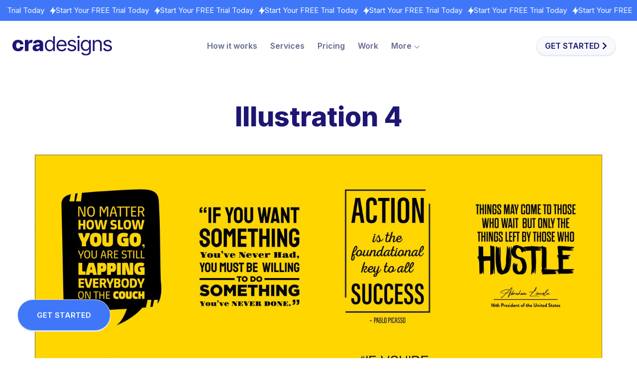

--- FILE ---
content_type: text/html; charset=UTF-8
request_url: https://www.cradesigns.com/portfolio/illustration-4/
body_size: 23491
content:
<!DOCTYPE html>
<html lang="en-US">
<head>
	<meta charset="UTF-8">
	<meta name="viewport" content="width=device-width, initial-scale=1.0"/>
		<meta name='robots' content='index, follow, max-image-preview:large, max-snippet:-1, max-video-preview:-1' />

	<!-- This site is optimized with the Yoast SEO plugin v22.0 - https://yoast.com/wordpress/plugins/seo/ -->
	<title>Illustration 4 &#8212; CRA Designs</title>
	<link rel="canonical" href="https://www.cradesigns.com/portfolio/illustration-4/" />
	<meta property="og:locale" content="en_US" />
	<meta property="og:type" content="article" />
	<meta property="og:title" content="Illustration 4 &#8212; CRA Designs" />
	<meta property="og:url" content="https://www.cradesigns.com/portfolio/illustration-4/" />
	<meta property="og:site_name" content="CRA Designs" />
	<meta property="article:modified_time" content="2023-07-10T11:09:02+00:00" />
	<meta property="og:image" content="https://www.cradesigns.com/wp-content/uploads/2023/07/Illustration-4-scaled.jpg" />
	<meta property="og:image:width" content="2560" />
	<meta property="og:image:height" content="1664" />
	<meta property="og:image:type" content="image/jpeg" />
	<meta name="twitter:card" content="summary_large_image" />
	<script type="application/ld+json" class="yoast-schema-graph">{"@context":"https://schema.org","@graph":[{"@type":"WebPage","@id":"https://www.cradesigns.com/portfolio/illustration-4/","url":"https://www.cradesigns.com/portfolio/illustration-4/","name":"Illustration 4 &#8212; CRA Designs","isPartOf":{"@id":"https://www.cradesigns.com/#website"},"primaryImageOfPage":{"@id":"https://www.cradesigns.com/portfolio/illustration-4/#primaryimage"},"image":{"@id":"https://www.cradesigns.com/portfolio/illustration-4/#primaryimage"},"thumbnailUrl":"https://www.cradesigns.com/wp-content/uploads/2023/07/Illustration-4-scaled.jpg","datePublished":"2023-07-10T11:07:09+00:00","dateModified":"2023-07-10T11:09:02+00:00","breadcrumb":{"@id":"https://www.cradesigns.com/portfolio/illustration-4/#breadcrumb"},"inLanguage":"en-US","potentialAction":[{"@type":"ReadAction","target":["https://www.cradesigns.com/portfolio/illustration-4/"]}]},{"@type":"ImageObject","inLanguage":"en-US","@id":"https://www.cradesigns.com/portfolio/illustration-4/#primaryimage","url":"https://www.cradesigns.com/wp-content/uploads/2023/07/Illustration-4-scaled.jpg","contentUrl":"https://www.cradesigns.com/wp-content/uploads/2023/07/Illustration-4-scaled.jpg","width":2560,"height":1664,"caption":"Illustration-4"},{"@type":"BreadcrumbList","@id":"https://www.cradesigns.com/portfolio/illustration-4/#breadcrumb","itemListElement":[{"@type":"ListItem","position":1,"name":"Home","item":"https://www.cradesigns.com/"},{"@type":"ListItem","position":2,"name":"Illustration 4"}]},{"@type":"WebSite","@id":"https://www.cradesigns.com/#website","url":"https://www.cradesigns.com/","name":"CRA Designs","description":"","publisher":{"@id":"https://www.cradesigns.com/#organization"},"potentialAction":[{"@type":"SearchAction","target":{"@type":"EntryPoint","urlTemplate":"https://www.cradesigns.com/?s={search_term_string}"},"query-input":"required name=search_term_string"}],"inLanguage":"en-US"},{"@type":"Organization","@id":"https://www.cradesigns.com/#organization","name":"CRA Designs","url":"https://www.cradesigns.com/","logo":{"@type":"ImageObject","inLanguage":"en-US","@id":"https://www.cradesigns.com/#/schema/logo/image/","url":"https://www.cradesigns.com/wp-content/uploads/2023/06/CRADesign-beta.png","contentUrl":"https://www.cradesigns.com/wp-content/uploads/2023/06/CRADesign-beta.png","width":263,"height":37,"caption":"CRA Designs"},"image":{"@id":"https://www.cradesigns.com/#/schema/logo/image/"}}]}</script>
	<!-- / Yoast SEO plugin. -->


<link rel='dns-prefetch' href='//use.fontawesome.com' />
<link rel="alternate" type="application/rss+xml" title="CRA Designs &raquo; Feed" href="https://www.cradesigns.com/feed/" />
<link rel="alternate" type="application/rss+xml" title="CRA Designs &raquo; Comments Feed" href="https://www.cradesigns.com/comments/feed/" />
<script>
window._wpemojiSettings = {"baseUrl":"https:\/\/s.w.org\/images\/core\/emoji\/14.0.0\/72x72\/","ext":".png","svgUrl":"https:\/\/s.w.org\/images\/core\/emoji\/14.0.0\/svg\/","svgExt":".svg","source":{"concatemoji":"https:\/\/www.cradesigns.com\/wp-includes\/js\/wp-emoji-release.min.js?ver=6.4.2"}};
/*! This file is auto-generated */
!function(i,n){var o,s,e;function c(e){try{var t={supportTests:e,timestamp:(new Date).valueOf()};sessionStorage.setItem(o,JSON.stringify(t))}catch(e){}}function p(e,t,n){e.clearRect(0,0,e.canvas.width,e.canvas.height),e.fillText(t,0,0);var t=new Uint32Array(e.getImageData(0,0,e.canvas.width,e.canvas.height).data),r=(e.clearRect(0,0,e.canvas.width,e.canvas.height),e.fillText(n,0,0),new Uint32Array(e.getImageData(0,0,e.canvas.width,e.canvas.height).data));return t.every(function(e,t){return e===r[t]})}function u(e,t,n){switch(t){case"flag":return n(e,"\ud83c\udff3\ufe0f\u200d\u26a7\ufe0f","\ud83c\udff3\ufe0f\u200b\u26a7\ufe0f")?!1:!n(e,"\ud83c\uddfa\ud83c\uddf3","\ud83c\uddfa\u200b\ud83c\uddf3")&&!n(e,"\ud83c\udff4\udb40\udc67\udb40\udc62\udb40\udc65\udb40\udc6e\udb40\udc67\udb40\udc7f","\ud83c\udff4\u200b\udb40\udc67\u200b\udb40\udc62\u200b\udb40\udc65\u200b\udb40\udc6e\u200b\udb40\udc67\u200b\udb40\udc7f");case"emoji":return!n(e,"\ud83e\udef1\ud83c\udffb\u200d\ud83e\udef2\ud83c\udfff","\ud83e\udef1\ud83c\udffb\u200b\ud83e\udef2\ud83c\udfff")}return!1}function f(e,t,n){var r="undefined"!=typeof WorkerGlobalScope&&self instanceof WorkerGlobalScope?new OffscreenCanvas(300,150):i.createElement("canvas"),a=r.getContext("2d",{willReadFrequently:!0}),o=(a.textBaseline="top",a.font="600 32px Arial",{});return e.forEach(function(e){o[e]=t(a,e,n)}),o}function t(e){var t=i.createElement("script");t.src=e,t.defer=!0,i.head.appendChild(t)}"undefined"!=typeof Promise&&(o="wpEmojiSettingsSupports",s=["flag","emoji"],n.supports={everything:!0,everythingExceptFlag:!0},e=new Promise(function(e){i.addEventListener("DOMContentLoaded",e,{once:!0})}),new Promise(function(t){var n=function(){try{var e=JSON.parse(sessionStorage.getItem(o));if("object"==typeof e&&"number"==typeof e.timestamp&&(new Date).valueOf()<e.timestamp+604800&&"object"==typeof e.supportTests)return e.supportTests}catch(e){}return null}();if(!n){if("undefined"!=typeof Worker&&"undefined"!=typeof OffscreenCanvas&&"undefined"!=typeof URL&&URL.createObjectURL&&"undefined"!=typeof Blob)try{var e="postMessage("+f.toString()+"("+[JSON.stringify(s),u.toString(),p.toString()].join(",")+"));",r=new Blob([e],{type:"text/javascript"}),a=new Worker(URL.createObjectURL(r),{name:"wpTestEmojiSupports"});return void(a.onmessage=function(e){c(n=e.data),a.terminate(),t(n)})}catch(e){}c(n=f(s,u,p))}t(n)}).then(function(e){for(var t in e)n.supports[t]=e[t],n.supports.everything=n.supports.everything&&n.supports[t],"flag"!==t&&(n.supports.everythingExceptFlag=n.supports.everythingExceptFlag&&n.supports[t]);n.supports.everythingExceptFlag=n.supports.everythingExceptFlag&&!n.supports.flag,n.DOMReady=!1,n.readyCallback=function(){n.DOMReady=!0}}).then(function(){return e}).then(function(){var e;n.supports.everything||(n.readyCallback(),(e=n.source||{}).concatemoji?t(e.concatemoji):e.wpemoji&&e.twemoji&&(t(e.twemoji),t(e.wpemoji)))}))}((window,document),window._wpemojiSettings);
</script>
<link rel='stylesheet' id='elementor-frontend-css' href='https://www.cradesigns.com/wp-content/uploads/elementor/css/custom-frontend-lite.min.css?ver=1707819618' media='all' />
<link rel='stylesheet' id='elementor-post-26-css' href='https://www.cradesigns.com/wp-content/uploads/elementor/css/post-26.css?ver=1716359661' media='all' />
<link rel='stylesheet' id='elementor-post-659-css' href='https://www.cradesigns.com/wp-content/uploads/elementor/css/post-659.css?ver=1763728445' media='all' />
<link rel='stylesheet' id='simple-lightbox-css-css' href='https://www.cradesigns.com/wp-content/plugins/portfolio-elementor/elementor/../vendor/simplelightbox/dist/simplelightbox.min.css?ver=6.4.2' media='all' />
<link rel='stylesheet' id='elpt-portfolio-css-css' href='https://www.cradesigns.com/wp-content/plugins/portfolio-elementor/elementor/../assets/css/powerfolio_css.css?ver=6.4.2' media='all' />
<link rel='stylesheet' id='owl-carousel-css-css' href='https://www.cradesigns.com/wp-content/plugins/portfolio-elementor/elementor/../vendor/owl.carousel/assets/owl.carousel.css?ver=6.4.2' media='all' />
<link rel='stylesheet' id='owl-carousel-theme-css-css' href='https://www.cradesigns.com/wp-content/plugins/portfolio-elementor/elementor/../vendor/owl.carousel/assets/owl.theme.default.min.css?ver=6.4.2' media='all' />
<link rel='stylesheet' id='pwrgrids-css-css' href='https://www.cradesigns.com/wp-content/plugins/portfolio-elementor/elementor/../assets/css/pwrgrids_css.css?ver=6.4.2' media='all' />
<link rel='stylesheet' id='font-awesome-free-css' href='https://use.fontawesome.com/releases/v5.5.0/css/all.css?ver=6.4.2' media='all' />
<style id='wp-emoji-styles-inline-css'>

	img.wp-smiley, img.emoji {
		display: inline !important;
		border: none !important;
		box-shadow: none !important;
		height: 1em !important;
		width: 1em !important;
		margin: 0 0.07em !important;
		vertical-align: -0.1em !important;
		background: none !important;
		padding: 0 !important;
	}
</style>
<link rel='stylesheet' id='wp-block-library-css' href='https://www.cradesigns.com/wp-includes/css/dist/block-library/style.min.css?ver=6.4.2' media='all' />
<style id='powerfolio-portfolio-block-style-inline-css'>
.wp-block-create-block-my-first-block{background-color:#21759b;color:#fff;padding:2px}

</style>
<style id='powerfolio-image-gallery-block-style-inline-css'>
.wp-block-create-block-my-first-block{background-color:#21759b;color:#fff;padding:2px}

</style>
<style id='classic-theme-styles-inline-css'>
/*! This file is auto-generated */
.wp-block-button__link{color:#fff;background-color:#32373c;border-radius:9999px;box-shadow:none;text-decoration:none;padding:calc(.667em + 2px) calc(1.333em + 2px);font-size:1.125em}.wp-block-file__button{background:#32373c;color:#fff;text-decoration:none}
</style>
<style id='global-styles-inline-css'>
body{--wp--preset--color--black: #000000;--wp--preset--color--cyan-bluish-gray: #abb8c3;--wp--preset--color--white: #ffffff;--wp--preset--color--pale-pink: #f78da7;--wp--preset--color--vivid-red: #cf2e2e;--wp--preset--color--luminous-vivid-orange: #ff6900;--wp--preset--color--luminous-vivid-amber: #fcb900;--wp--preset--color--light-green-cyan: #7bdcb5;--wp--preset--color--vivid-green-cyan: #00d084;--wp--preset--color--pale-cyan-blue: #8ed1fc;--wp--preset--color--vivid-cyan-blue: #0693e3;--wp--preset--color--vivid-purple: #9b51e0;--wp--preset--gradient--vivid-cyan-blue-to-vivid-purple: linear-gradient(135deg,rgba(6,147,227,1) 0%,rgb(155,81,224) 100%);--wp--preset--gradient--light-green-cyan-to-vivid-green-cyan: linear-gradient(135deg,rgb(122,220,180) 0%,rgb(0,208,130) 100%);--wp--preset--gradient--luminous-vivid-amber-to-luminous-vivid-orange: linear-gradient(135deg,rgba(252,185,0,1) 0%,rgba(255,105,0,1) 100%);--wp--preset--gradient--luminous-vivid-orange-to-vivid-red: linear-gradient(135deg,rgba(255,105,0,1) 0%,rgb(207,46,46) 100%);--wp--preset--gradient--very-light-gray-to-cyan-bluish-gray: linear-gradient(135deg,rgb(238,238,238) 0%,rgb(169,184,195) 100%);--wp--preset--gradient--cool-to-warm-spectrum: linear-gradient(135deg,rgb(74,234,220) 0%,rgb(151,120,209) 20%,rgb(207,42,186) 40%,rgb(238,44,130) 60%,rgb(251,105,98) 80%,rgb(254,248,76) 100%);--wp--preset--gradient--blush-light-purple: linear-gradient(135deg,rgb(255,206,236) 0%,rgb(152,150,240) 100%);--wp--preset--gradient--blush-bordeaux: linear-gradient(135deg,rgb(254,205,165) 0%,rgb(254,45,45) 50%,rgb(107,0,62) 100%);--wp--preset--gradient--luminous-dusk: linear-gradient(135deg,rgb(255,203,112) 0%,rgb(199,81,192) 50%,rgb(65,88,208) 100%);--wp--preset--gradient--pale-ocean: linear-gradient(135deg,rgb(255,245,203) 0%,rgb(182,227,212) 50%,rgb(51,167,181) 100%);--wp--preset--gradient--electric-grass: linear-gradient(135deg,rgb(202,248,128) 0%,rgb(113,206,126) 100%);--wp--preset--gradient--midnight: linear-gradient(135deg,rgb(2,3,129) 0%,rgb(40,116,252) 100%);--wp--preset--font-size--small: 13px;--wp--preset--font-size--medium: 20px;--wp--preset--font-size--large: 36px;--wp--preset--font-size--x-large: 42px;--wp--preset--spacing--20: 0.44rem;--wp--preset--spacing--30: 0.67rem;--wp--preset--spacing--40: 1rem;--wp--preset--spacing--50: 1.5rem;--wp--preset--spacing--60: 2.25rem;--wp--preset--spacing--70: 3.38rem;--wp--preset--spacing--80: 5.06rem;--wp--preset--shadow--natural: 6px 6px 9px rgba(0, 0, 0, 0.2);--wp--preset--shadow--deep: 12px 12px 50px rgba(0, 0, 0, 0.4);--wp--preset--shadow--sharp: 6px 6px 0px rgba(0, 0, 0, 0.2);--wp--preset--shadow--outlined: 6px 6px 0px -3px rgba(255, 255, 255, 1), 6px 6px rgba(0, 0, 0, 1);--wp--preset--shadow--crisp: 6px 6px 0px rgba(0, 0, 0, 1);}:where(.is-layout-flex){gap: 0.5em;}:where(.is-layout-grid){gap: 0.5em;}body .is-layout-flow > .alignleft{float: left;margin-inline-start: 0;margin-inline-end: 2em;}body .is-layout-flow > .alignright{float: right;margin-inline-start: 2em;margin-inline-end: 0;}body .is-layout-flow > .aligncenter{margin-left: auto !important;margin-right: auto !important;}body .is-layout-constrained > .alignleft{float: left;margin-inline-start: 0;margin-inline-end: 2em;}body .is-layout-constrained > .alignright{float: right;margin-inline-start: 2em;margin-inline-end: 0;}body .is-layout-constrained > .aligncenter{margin-left: auto !important;margin-right: auto !important;}body .is-layout-constrained > :where(:not(.alignleft):not(.alignright):not(.alignfull)){max-width: var(--wp--style--global--content-size);margin-left: auto !important;margin-right: auto !important;}body .is-layout-constrained > .alignwide{max-width: var(--wp--style--global--wide-size);}body .is-layout-flex{display: flex;}body .is-layout-flex{flex-wrap: wrap;align-items: center;}body .is-layout-flex > *{margin: 0;}body .is-layout-grid{display: grid;}body .is-layout-grid > *{margin: 0;}:where(.wp-block-columns.is-layout-flex){gap: 2em;}:where(.wp-block-columns.is-layout-grid){gap: 2em;}:where(.wp-block-post-template.is-layout-flex){gap: 1.25em;}:where(.wp-block-post-template.is-layout-grid){gap: 1.25em;}.has-black-color{color: var(--wp--preset--color--black) !important;}.has-cyan-bluish-gray-color{color: var(--wp--preset--color--cyan-bluish-gray) !important;}.has-white-color{color: var(--wp--preset--color--white) !important;}.has-pale-pink-color{color: var(--wp--preset--color--pale-pink) !important;}.has-vivid-red-color{color: var(--wp--preset--color--vivid-red) !important;}.has-luminous-vivid-orange-color{color: var(--wp--preset--color--luminous-vivid-orange) !important;}.has-luminous-vivid-amber-color{color: var(--wp--preset--color--luminous-vivid-amber) !important;}.has-light-green-cyan-color{color: var(--wp--preset--color--light-green-cyan) !important;}.has-vivid-green-cyan-color{color: var(--wp--preset--color--vivid-green-cyan) !important;}.has-pale-cyan-blue-color{color: var(--wp--preset--color--pale-cyan-blue) !important;}.has-vivid-cyan-blue-color{color: var(--wp--preset--color--vivid-cyan-blue) !important;}.has-vivid-purple-color{color: var(--wp--preset--color--vivid-purple) !important;}.has-black-background-color{background-color: var(--wp--preset--color--black) !important;}.has-cyan-bluish-gray-background-color{background-color: var(--wp--preset--color--cyan-bluish-gray) !important;}.has-white-background-color{background-color: var(--wp--preset--color--white) !important;}.has-pale-pink-background-color{background-color: var(--wp--preset--color--pale-pink) !important;}.has-vivid-red-background-color{background-color: var(--wp--preset--color--vivid-red) !important;}.has-luminous-vivid-orange-background-color{background-color: var(--wp--preset--color--luminous-vivid-orange) !important;}.has-luminous-vivid-amber-background-color{background-color: var(--wp--preset--color--luminous-vivid-amber) !important;}.has-light-green-cyan-background-color{background-color: var(--wp--preset--color--light-green-cyan) !important;}.has-vivid-green-cyan-background-color{background-color: var(--wp--preset--color--vivid-green-cyan) !important;}.has-pale-cyan-blue-background-color{background-color: var(--wp--preset--color--pale-cyan-blue) !important;}.has-vivid-cyan-blue-background-color{background-color: var(--wp--preset--color--vivid-cyan-blue) !important;}.has-vivid-purple-background-color{background-color: var(--wp--preset--color--vivid-purple) !important;}.has-black-border-color{border-color: var(--wp--preset--color--black) !important;}.has-cyan-bluish-gray-border-color{border-color: var(--wp--preset--color--cyan-bluish-gray) !important;}.has-white-border-color{border-color: var(--wp--preset--color--white) !important;}.has-pale-pink-border-color{border-color: var(--wp--preset--color--pale-pink) !important;}.has-vivid-red-border-color{border-color: var(--wp--preset--color--vivid-red) !important;}.has-luminous-vivid-orange-border-color{border-color: var(--wp--preset--color--luminous-vivid-orange) !important;}.has-luminous-vivid-amber-border-color{border-color: var(--wp--preset--color--luminous-vivid-amber) !important;}.has-light-green-cyan-border-color{border-color: var(--wp--preset--color--light-green-cyan) !important;}.has-vivid-green-cyan-border-color{border-color: var(--wp--preset--color--vivid-green-cyan) !important;}.has-pale-cyan-blue-border-color{border-color: var(--wp--preset--color--pale-cyan-blue) !important;}.has-vivid-cyan-blue-border-color{border-color: var(--wp--preset--color--vivid-cyan-blue) !important;}.has-vivid-purple-border-color{border-color: var(--wp--preset--color--vivid-purple) !important;}.has-vivid-cyan-blue-to-vivid-purple-gradient-background{background: var(--wp--preset--gradient--vivid-cyan-blue-to-vivid-purple) !important;}.has-light-green-cyan-to-vivid-green-cyan-gradient-background{background: var(--wp--preset--gradient--light-green-cyan-to-vivid-green-cyan) !important;}.has-luminous-vivid-amber-to-luminous-vivid-orange-gradient-background{background: var(--wp--preset--gradient--luminous-vivid-amber-to-luminous-vivid-orange) !important;}.has-luminous-vivid-orange-to-vivid-red-gradient-background{background: var(--wp--preset--gradient--luminous-vivid-orange-to-vivid-red) !important;}.has-very-light-gray-to-cyan-bluish-gray-gradient-background{background: var(--wp--preset--gradient--very-light-gray-to-cyan-bluish-gray) !important;}.has-cool-to-warm-spectrum-gradient-background{background: var(--wp--preset--gradient--cool-to-warm-spectrum) !important;}.has-blush-light-purple-gradient-background{background: var(--wp--preset--gradient--blush-light-purple) !important;}.has-blush-bordeaux-gradient-background{background: var(--wp--preset--gradient--blush-bordeaux) !important;}.has-luminous-dusk-gradient-background{background: var(--wp--preset--gradient--luminous-dusk) !important;}.has-pale-ocean-gradient-background{background: var(--wp--preset--gradient--pale-ocean) !important;}.has-electric-grass-gradient-background{background: var(--wp--preset--gradient--electric-grass) !important;}.has-midnight-gradient-background{background: var(--wp--preset--gradient--midnight) !important;}.has-small-font-size{font-size: var(--wp--preset--font-size--small) !important;}.has-medium-font-size{font-size: var(--wp--preset--font-size--medium) !important;}.has-large-font-size{font-size: var(--wp--preset--font-size--large) !important;}.has-x-large-font-size{font-size: var(--wp--preset--font-size--x-large) !important;}
.wp-block-navigation a:where(:not(.wp-element-button)){color: inherit;}
:where(.wp-block-post-template.is-layout-flex){gap: 1.25em;}:where(.wp-block-post-template.is-layout-grid){gap: 1.25em;}
:where(.wp-block-columns.is-layout-flex){gap: 2em;}:where(.wp-block-columns.is-layout-grid){gap: 2em;}
.wp-block-pullquote{font-size: 1.5em;line-height: 1.6;}
</style>
<link rel='stylesheet' id='foobox-free-min-css' href='https://www.cradesigns.com/wp-content/plugins/foobox-image-lightbox/free/css/foobox.free.min.css?ver=2.7.27' media='all' />
<link rel='stylesheet' id='theme.css-css' href='https://www.cradesigns.com/wp-content/plugins/popup-builder/public/css/theme.css?ver=4.3.5' media='all' />
<link rel='stylesheet' id='wpsm_ac-font-awesome-front-css' href='https://www.cradesigns.com/wp-content/plugins/responsive-accordion-and-collapse/css/font-awesome/css/font-awesome.min.css?ver=6.4.2' media='all' />
<link rel='stylesheet' id='wpsm_ac_bootstrap-front-css' href='https://www.cradesigns.com/wp-content/plugins/responsive-accordion-and-collapse/css/bootstrap-front.css?ver=6.4.2' media='all' />
<link rel='stylesheet' id='hello-elementor-css' href='https://www.cradesigns.com/wp-content/themes/hello-elementor/style.min.css?ver=3.0.1' media='all' />
<link rel='stylesheet' id='hello-elementor-theme-style-css' href='https://www.cradesigns.com/wp-content/themes/hello-elementor/theme.min.css?ver=3.0.1' media='all' />
<link rel='stylesheet' id='hello-elementor-header-footer-css' href='https://www.cradesigns.com/wp-content/themes/hello-elementor/header-footer.min.css?ver=3.0.1' media='all' />
<link rel='stylesheet' id='elementor-post-6-css' href='https://www.cradesigns.com/wp-content/uploads/elementor/css/post-6.css?ver=1707819618' media='all' />
<link rel='stylesheet' id='elementor-lazyload-css' href='https://www.cradesigns.com/wp-content/plugins/elementor/assets/css/modules/lazyload/frontend.min.css?ver=3.18.3' media='all' />
<link rel='stylesheet' id='elementor-icons-ekiticons-css' href='https://www.cradesigns.com/wp-content/plugins/elementskit-lite/modules/elementskit-icon-pack/assets/css/ekiticons.css?ver=3.0.4' media='all' />
<link rel='stylesheet' id='hello-elementor-child-style-css' href='https://www.cradesigns.com/wp-content/themes/hello-elementor-child/style.css?ver=2.0.0' media='all' />
<link rel='stylesheet' id='ekit-widget-styles-css' href='https://www.cradesigns.com/wp-content/plugins/elementskit-lite/widgets/init/assets/css/widget-styles.css?ver=3.0.4' media='all' />
<link rel='stylesheet' id='ekit-responsive-css' href='https://www.cradesigns.com/wp-content/plugins/elementskit-lite/widgets/init/assets/css/responsive.css?ver=3.0.4' media='all' />
<link rel='stylesheet' id='google-fonts-1-css' href='https://fonts.googleapis.com/css?family=Inter%3A100%2C100italic%2C200%2C200italic%2C300%2C300italic%2C400%2C400italic%2C500%2C500italic%2C600%2C600italic%2C700%2C700italic%2C800%2C800italic%2C900%2C900italic&#038;display=swap&#038;ver=6.4.2' media='all' />
<link rel='stylesheet' id='elementor-icons-shared-0-css' href='https://www.cradesigns.com/wp-content/plugins/elementor/assets/lib/font-awesome/css/fontawesome.min.css?ver=5.15.3' media='all' />
<link rel='stylesheet' id='elementor-icons-fa-solid-css' href='https://www.cradesigns.com/wp-content/plugins/elementor/assets/lib/font-awesome/css/solid.min.css?ver=5.15.3' media='all' />
<link rel='stylesheet' id='elementor-icons-fa-brands-css' href='https://www.cradesigns.com/wp-content/plugins/elementor/assets/lib/font-awesome/css/brands.min.css?ver=5.15.3' media='all' />
<link rel="preconnect" href="https://fonts.gstatic.com/" crossorigin><script src="https://www.cradesigns.com/wp-includes/js/jquery/jquery.min.js?ver=3.7.1" id="jquery-core-js"></script>
<script src="https://www.cradesigns.com/wp-includes/js/jquery/jquery-migrate.min.js?ver=3.4.1" id="jquery-migrate-js"></script>
<script id="Popup.js-js-before">
var sgpbPublicUrl = "https:\/\/www.cradesigns.com\/wp-content\/plugins\/popup-builder\/public\/";
var SGPB_JS_LOCALIZATION = {"imageSupportAlertMessage":"Only image files supported","pdfSupportAlertMessage":"Only pdf files supported","areYouSure":"Are you sure?","addButtonSpinner":"L","audioSupportAlertMessage":"Only audio files supported (e.g.: mp3, wav, m4a, ogg)","publishPopupBeforeElementor":"Please, publish the popup before starting to use Elementor with it!","publishPopupBeforeDivi":"Please, publish the popup before starting to use Divi Builder with it!","closeButtonAltText":"Close"};
</script>
<script src="https://www.cradesigns.com/wp-content/plugins/popup-builder/public/js/Popup.js?ver=4.3.5" id="Popup.js-js"></script>
<script src="https://www.cradesigns.com/wp-content/plugins/popup-builder/public/js/PopupConfig.js?ver=4.3.5" id="PopupConfig.js-js"></script>
<script id="PopupBuilder.js-js-before">
var SGPB_POPUP_PARAMS = {"popupTypeAgeRestriction":"ageRestriction","defaultThemeImages":{"1":"https:\/\/www.cradesigns.com\/wp-content\/plugins\/popup-builder\/public\/img\/theme_1\/close.png","2":"https:\/\/www.cradesigns.com\/wp-content\/plugins\/popup-builder\/public\/img\/theme_2\/close.png","3":"https:\/\/www.cradesigns.com\/wp-content\/plugins\/popup-builder\/public\/img\/theme_3\/close.png","5":"https:\/\/www.cradesigns.com\/wp-content\/plugins\/popup-builder\/public\/img\/theme_5\/close.png","6":"https:\/\/www.cradesigns.com\/wp-content\/plugins\/popup-builder\/public\/img\/theme_6\/close.png"},"homePageUrl":"https:\/\/www.cradesigns.com\/","isPreview":false,"convertedIdsReverse":[],"dontShowPopupExpireTime":365,"conditionalJsClasses":[],"disableAnalyticsGeneral":false};
var SGPB_JS_PACKAGES = {"packages":{"current":1,"free":1,"silver":2,"gold":3,"platinum":4},"extensions":{"geo-targeting":false,"advanced-closing":false}};
var SGPB_JS_PARAMS = {"ajaxUrl":"https:\/\/www.cradesigns.com\/wp-admin\/admin-ajax.php","nonce":"a5733ef22e"};
</script>
<script src="https://www.cradesigns.com/wp-content/plugins/popup-builder/public/js/PopupBuilder.js?ver=4.3.5" id="PopupBuilder.js-js"></script>
<script id="foobox-free-min-js-before">
/* Run FooBox FREE (v2.7.27) */
var FOOBOX = window.FOOBOX = {
	ready: true,
	disableOthers: false,
	o: {wordpress: { enabled: true }, captions: { dataTitle: ["captionTitle","title","elementorLightboxTitle"], dataDesc: ["captionDesc","description","elementorLightboxDescription"] }, rel: '', excludes:'.fbx-link,.nofoobox,.nolightbox,a[href*="pinterest.com/pin/create/button/"]', affiliate : { enabled: false }, error: "Could not load the item"},
	selectors: [
		".foobox"
	],
	pre: function( $ ){
		// Custom JavaScript (Pre)
		
	},
	post: function( $ ){
		// Custom JavaScript (Post)
		
		// Custom Captions Code
		
	},
	custom: function( $ ){
		// Custom Extra JS
		
	}
};
</script>
<script src="https://www.cradesigns.com/wp-content/plugins/foobox-image-lightbox/free/js/foobox.free.min.js?ver=2.7.27" id="foobox-free-min-js"></script>
<link rel="https://api.w.org/" href="https://www.cradesigns.com/wp-json/" /><link rel="alternate" type="application/json" href="https://www.cradesigns.com/wp-json/wp/v2/elemenfolio/1205" /><link rel="EditURI" type="application/rsd+xml" title="RSD" href="https://www.cradesigns.com/xmlrpc.php?rsd" />
<link rel='shortlink' href='https://www.cradesigns.com/?p=1205' />
<link rel="alternate" type="application/json+oembed" href="https://www.cradesigns.com/wp-json/oembed/1.0/embed?url=https%3A%2F%2Fwww.cradesigns.com%2Fportfolio%2Fillustration-4%2F" />
<link rel="alternate" type="text/xml+oembed" href="https://www.cradesigns.com/wp-json/oembed/1.0/embed?url=https%3A%2F%2Fwww.cradesigns.com%2Fportfolio%2Fillustration-4%2F&#038;format=xml" />
<link rel="stylesheet" type="text/css" href="https://www.cradesigns.com/wp-content/themes/hello-elementor-child/css/stick-to-me.css" media="all">
<!-- jQuery !--> 
<script src="https://ajax.googleapis.com/ajax/libs/jquery/3.7.1/jquery.min.js"></script> 
<script src="https://www.cradesigns.com/wp-content/themes/hello-elementor-child/js/stick-to-me.js" ></script>
<script>
	var jq = $.noConflict();
	jq(document).ready(function(){
		jq.stickToMe({
			layer: '#stickLayer',
			maxamount : 1,
			cookie: true,
			cookieExpiration: 604800,
		});		
	});
</script><meta name="generator" content="Elementor 3.18.3; features: e_dom_optimization, e_optimized_assets_loading, e_optimized_css_loading, additional_custom_breakpoints, block_editor_assets_optimize, e_image_loading_optimization; settings: css_print_method-external, google_font-enabled, font_display-swap">
<link rel="icon" href="https://www.cradesigns.com/wp-content/uploads/2023/06/favicon.svg" sizes="32x32" />
<link rel="icon" href="https://www.cradesigns.com/wp-content/uploads/2023/06/favicon.svg" sizes="192x192" />
<link rel="apple-touch-icon" href="https://www.cradesigns.com/wp-content/uploads/2023/06/favicon.svg" />
<meta name="msapplication-TileImage" content="https://www.cradesigns.com/wp-content/uploads/2023/06/favicon.svg" />
		<style id="wp-custom-css">
			.ds-bx .elementor-image-box-img img {
    max-width: 70px;
}
.wp-block-table table td {
    font-size: 18px;
}
figure.wp-block-table td {
    width: 70px;
}
.work-list .portfolio-item .portfolio-item-title, 
.work-list .portfolio-item .portfolio-item-category,
.portfolio-item .portfolio-item-title, 
.portfolio-item .portfolio-item-category{
	opacity:0;
}
.sl-wrapper .sl-image .sl-caption{ opacity:0!important}

/* .elpt-portfolio-content .portfolio-item-wrapper:nth-child(n+10) {
    display: none;
} */
.work-list .elpt-portfolio-content {
    max-height: 672px;
    overflow: hidden;
}

.stata-section .elementor-column:last-child .stat-bx::before{
	display:none;
}

.not-inncluded-list li{
	margin-top:7px !important;
	margin-bottom:7px !important;
}

.header-section{
	z-index: 9999;
}
.portfolio-item {
    border-radius: 14px;
}
@media (max-width:991px){
		
	.stat-bx::before {
    display:none;
		}
}
@media (max-width:767px){
		
}

@media (max-width:767px){
	.hiw-center-col::before, .hiw-center-col::after{
		display:none;
	}
}



/**********popup start************/

.sgpb-main-html-content-wrapper .intro-heding {
    text-align: center;
    text-transform: uppercase;
    letter-spacing: 20px;
    color: #000;
	  font-size:35px;
}
.sgpb-popup-dialog-main-div-theme-wrapper-3 .sgpb-content-1502 {
    padding: 70px !important;
    text-align: center;
}
.sgpb-main-html-content-wrapper .unlimeted-size {
    color: #000;
    font-size: 30px;
}
.get-popup {
    background-color: transparent;
    border: 2px solid #000;
    border-radius: 25px !important;
    color: #000 !important;
    font-size: 18px !important;
}
.get-popup:hover {
    background-color: #000;
    color: #fff !important;
}
.popup-img {
    margin: 0;
}
@media (max-width:767px){
	.sgpb-popup-dialog-main-div-theme-wrapper-3 .sgpb-content-1502 {
    padding: 40px !important;
    text-align: center;
}
}
@media (max-width:540px){
	.sgpb-main-html-content-wrapper .intro-heding {
    text-align: center;
    text-transform: uppercase;
    letter-spacing: 10px;
    color: #000;
    font-size: 26px;
}
}
/**********popup end************/

/*******tab-portfolio start**********/

@media only screen and (max-width: 1100px){
	button.portfolio-filter-item, .work-list-2 button.portfolio-filter-item {
    margin-left: 0;
    margin-right: 0;
}
}
/********tab-portfolio-end***********/

.forminator-ui{display:block!important;}

/*******email-slider*********/
.email-desgin-slider .elementor-swiper-button-prev {
    left: -10px !important;
}
.email-desgin-slider .elementor-swiper-button-next {
    right: -10px !important;
}
@media only screen and (max-width: 1024px){
	.hiw-center-col:before, .hiw-center-col:after {
    content: "";
    position: absolute;
    left: -17%;
    top: 44px;

}
	.hiw-center-col:after {

    left: auto;
    right: -17%;
    top: 44px;
}
}

body span.forminator-icon-calendar {
    margin-top: 10px;
    color: #1E1573!important;
}
body .forminator-calendar--default:before {
    border-color: #1e1673!important;
    background-color: #ffffff!important;
}
body .forminator-calendar--default .ui-datepicker-header .ui-corner-all {
    background-color: #1e1673!important;
}
body .forminator-calendar--default .ui-datepicker-calendar tbody td a.ui-state-default.ui-state-highlight {
    border-color: #1e1673!important;
    background-color: #ffffff!important;
    color: #1e1673!important;
}
bbody .forminator-calendar--default .ui-datepicker-calendar tbody td a.ui-state-default,
bbody .forminator-calendar--default .ui-datepicker-calendar tbody td.ui-state-disabled span {
    border-color: #d5d1d1!important;
    background-color: #ffffff!important;
    color: #1e1673!important;
}
body .forminator-calendar--default .ui-datepicker-calendar tbody td a.ui-state-default:active, body .forminator-calendar--default .ui-datepicker-calendar tbody td a.ui-state-default.ui-state-active {
    border-color: #d5d1d1!important
    background-color: #d5d1d1!important
    color: #FFFFFF;
}
.abt-cont .elementor-inner-column .elementor-counter .elementor-counter-number-wrapper, .abt-cont .elementor-inner-column .elementor-counter .elementor-counter-title{text-align:center!important; display: flow;}

.table-container {
  overflow-x: auto;
}

.table-container tr>th:first-child,tr>td:first-child {
  position: sticky;
  left: 0;
	text-align:left!important;
}


.table-container th,
.table-container td{ border:0!important;}
.table-container tr td {text-align: center;}
.table-container table tbody>tr>td, .table-container table tbody>tr>th, .table-container table tbody>tr:hover>td {
    /*background: #f4f7fb!important;*/
border: 1px solid #e7e9ed!important;
}

.table-container table tbody tr:hover>td, 
.table-container table tbody tr:hover>th {background-color: transparent!important;}

.table-container tr>th:last-child, .table-container tr>td:last-child,
.table-container table tbody>tr:nth-child(odd)>td:last-child{
	background: #00c9b8!important;
	color:#ffffff!important;
	font-weight: bold;
}
.table-container tr>th:last-child{
	border-radius:10px 10px 0 0;
	font-weight:bold;
	font-size:18px;
}
.table-container table tbody>tr>td:first-child strong {
    font-weight: 500;
}
.table-container th{ font-size: 16px;}
.table-container table tbody tr:hover>td:last-child{background: #00c9b8!important;}

.abt span.elementor-counter-number-suffix {
    margin-left: -18px;}

form.post-password-form {
    margin-top: 150px;
    margin-bottom: 100px;
    max-width: 700px;
    margin: 170px auto 100px auto;
}

.fbx-rounded .fbx-inner {
	width: 1000px!important;
    height: 650px!important;
    transform: translate(-50%,0);
    margin: 0!important;
    top: 10%;
    max-width: 95%;
}
.fbx-item-current {
    width: 1000px!important;
    height: 650px!important;
    overflow-x: hidden!important;
    overflow-y: scroll!important;
    max-width: 100%;
}
.fbx-item-image {
	width: 100%!important;
    height: auto!important;
}
form.post-password-form {
    padding: 0 20px;
}
form.post-password-form label input {
    margin-top: 10px;
}		</style>
		</head>
<body class="elemenfolio-template-default single single-elemenfolio postid-1205 wp-custom-logo e-lazyload elementor-default elementor-kit-6">
<div id="stickLayer" style="display:none;" class="stick_popup">
	<div class="stick_close" onclick="jq.stick_close()">X</div>
	<div class="stick_content">
		<div class="colleft">
            <h2>Looking<br>
                for something<br>
                in particular?</h2>
            <h3>Let us help you.</h3>
            <a href="https://www.cradesigns.com/contact-us/">Contact Sales</a> </div>
        <div class="colright"> </div>
    </div>
</div><div class="ekit-template-content-markup ekit-template-content-header ekit-template-content-theme-support">
		<div data-elementor-type="wp-post" data-elementor-id="26" class="elementor elementor-26">
									<section class="elementor-section elementor-top-section elementor-element elementor-element-5daff5d elementor-section-full_width elementor-section-height-default elementor-section-height-default" data-id="5daff5d" data-element_type="section" data-settings="{&quot;background_background&quot;:&quot;classic&quot;}">
						<div class="elementor-container elementor-column-gap-default">
					<div class="elementor-column elementor-col-100 elementor-top-column elementor-element elementor-element-2b05ef2" data-id="2b05ef2" data-element_type="column">
			<div class="elementor-widget-wrap elementor-element-populated">
								<div class="elementor-element elementor-element-45c9730 elementor-widget elementor-widget-html" data-id="45c9730" data-element_type="widget" data-widget_type="html.default">
				<div class="elementor-widget-container">
			<div class="marquee">
    <ul class="marquee__content">
      <li><a href="https://www.cradesigns.com/start-free-trial/">Start Your FREE Trial Today </a>   <svg style="vertical-align: middle;" xmlns="http://www.w3.org/2000/svg" width="12" height="17" viewBox="0 0 16 21" fill="currentColor"><path d="M9.6 0L0 13.125H6.4V21L16 7.875H9.6V0Z"></path></svg></li>
      <li><a href="https://www.cradesigns.com/start-free-trial/">Start Your FREE Trial Today </a>  
          <svg style="vertical-align: middle;" xmlns="http://www.w3.org/2000/svg" width="12" height="17" viewBox="0 0 16 21" fill="currentColor"><path d="M9.6 0L0 13.125H6.4V21L16 7.875H9.6V0Z"></path></svg></li>
      <li><a href="https://www.cradesigns.com/start-free-trial/">Start Your FREE Trial Today </a>  
        <svg style="vertical-align: middle;" xmlns="http://www.w3.org/2000/svg" width="12" height="17" viewBox="0 0 16 21" fill="currentColor"><path d="M9.6 0L0 13.125H6.4V21L16 7.875H9.6V0Z"></path></svg></li>
      <li><a href="https://www.cradesigns.com/start-free-trial/">Start Your FREE Trial Today </a>  
         <svg style="vertical-align: middle;" xmlns="http://www.w3.org/2000/svg" width="12" height="17" viewBox="0 0 16 21" fill="currentColor"><path d="M9.6 0L0 13.125H6.4V21L16 7.875H9.6V0Z"></path></svg></li>
      <li><a href="https://www.cradesigns.com/start-free-trial/">Start Your FREE Trial Today </a>  
        <svg style="vertical-align: middle;" xmlns="http://www.w3.org/2000/svg" width="12" height="17" viewBox="0 0 16 21" fill="currentColor"><path d="M9.6 0L0 13.125H6.4V21L16 7.875H9.6V0Z"></path></svg></li>
      <li><a href="https://www.cradesigns.com/start-free-trial/">Start Your FREE Trial Today </a>  
        <svg style="vertical-align: middle;" xmlns="http://www.w3.org/2000/svg" width="12" height="17" viewBox="0 0 16 21" fill="currentColor"><path d="M9.6 0L0 13.125H6.4V21L16 7.875H9.6V0Z"></path></svg></li>
      <li><a href="https://www.cradesigns.com/start-free-trial/">Start Your FREE Trial Today </a>  <svg style="vertical-align: middle;" xmlns="http://www.w3.org/2000/svg" width="12" height="17" viewBox="0 0 16 21" fill="currentColor"><path d="M9.6 0L0 13.125H6.4V21L16 7.875H9.6V0Z"></path></svg></li>
      <li><a href="https://www.cradesigns.com/start-free-trial/">Start Your FREE Trial Today </a>  
        <svg style="vertical-align: middle;" xmlns="http://www.w3.org/2000/svg" width="12" height="17" viewBox="0 0 16 21" fill="currentColor"><path d="M9.6 0L0 13.125H6.4V21L16 7.875H9.6V0Z"></path></svg></li>
      
      <li><a href="https://www.cradesigns.com/start-free-trial/">Start Your FREE Trial Today </a>  <svg style="vertical-align: middle;" xmlns="http://www.w3.org/2000/svg" width="12" height="17" viewBox="0 0 16 21" fill="currentColor"><path d="M9.6 0L0 13.125H6.4V21L16 7.875H9.6V0Z"></path></svg> </li>
       <li><a href="https://www.cradesigns.com/start-free-trial/">Start Your FREE Trial Today </a>  <svg style="vertical-align: middle;" xmlns="http://www.w3.org/2000/svg" width="12" height="17" viewBox="0 0 16 21" fill="currentColor"><path d="M9.6 0L0 13.125H6.4V21L16 7.875H9.6V0Z"></path></svg></li>
      
    </ul>
    <ul aria-hidden="true" class="marquee__content">
       <li><a href="https://www.cradesigns.com/start-free-trial/">Start Your FREE Trial Today </a>  <svg style="vertical-align: middle;" xmlns="http://www.w3.org/2000/svg" width="12" height="17" viewBox="0 0 16 21" fill="currentColor"><path d="M9.6 0L0 13.125H6.4V21L16 7.875H9.6V0Z"></path></svg></li>
      <li><a href="https://www.cradesigns.com/start-free-trial/">Start Your FREE Trial Today </a>  <svg style="vertical-align: middle;" xmlns="http://www.w3.org/2000/svg" width="12" height="17" viewBox="0 0 16 21" fill="currentColor"><path d="M9.6 0L0 13.125H6.4V21L16 7.875H9.6V0Z"></path></svg></li>
      <li><a href="https://www.cradesigns.com/start-free-trial/">Start Your FREE Trial Today </a>  <svg style="vertical-align: middle;" xmlns="http://www.w3.org/2000/svg" width="12" height="17" viewBox="0 0 16 21" fill="currentColor"><path d="M9.6 0L0 13.125H6.4V21L16 7.875H9.6V0Z"></path></svg></li>
      <li><a href="https://www.cradesigns.com/start-free-trial/">Start Your FREE Trial Today </a>  <svg style="vertical-align: middle;" xmlns="http://www.w3.org/2000/svg" width="12" height="17" viewBox="0 0 16 21" fill="currentColor"><path d="M9.6 0L0 13.125H6.4V21L16 7.875H9.6V0Z"></path></svg></li>
      <li><a href="https://www.cradesigns.com/start-free-trial/">Start Your FREE Trial Today </a>  <svg style="vertical-align: middle;" xmlns="http://www.w3.org/2000/svg" width="12" height="17" viewBox="0 0 16 21" fill="currentColor"><path d="M9.6 0L0 13.125H6.4V21L16 7.875H9.6V0Z"></path></svg></li>
      <li><a href="https://www.cradesigns.com/start-free-trial/">Start Your FREE Trial Today </a>  <svg style="vertical-align: middle;" xmlns="http://www.w3.org/2000/svg" width="12" height="17" viewBox="0 0 16 21" fill="currentColor"><path d="M9.6 0L0 13.125H6.4V21L16 7.875H9.6V0Z"></path></svg></li>
      <li><a href="https://www.cradesigns.com/start-free-trial/">Start Your FREE Trial Today </a>  <svg style="vertical-align: middle;" xmlns="http://www.w3.org/2000/svg" width="12" height="17" viewBox="0 0 16 21" fill="currentColor"><path d="M9.6 0L0 13.125H6.4V21L16 7.875H9.6V0Z"></path></svg></li>
      <li><a href="https://www.cradesigns.com/start-free-trial/">Start Your FREE Trial Today </a>  <svg style="vertical-align: middle;" xmlns="http://www.w3.org/2000/svg" width="12" height="17" viewBox="0 0 16 21" fill="currentColor"><path d="M9.6 0L0 13.125H6.4V21L16 7.875H9.6V0Z"></path></svg></li>
      
      <li><a href="https://www.cradesigns.com/start-free-trial/">Start Your FREE Trial Today </a>  <svg style="vertical-align: middle;" xmlns="http://www.w3.org/2000/svg" width="12" height="17" viewBox="0 0 16 21" fill="currentColor"><path d="M9.6 0L0 13.125H6.4V21L16 7.875H9.6V0Z"></path></svg></li>
       <li><a href="https://www.cradesigns.com/start-free-trial/">Start Your FREE Trial Today </a>  <svg style="vertical-align: middle;" xmlns="http://www.w3.org/2000/svg" width="12" height="17" viewBox="0 0 16 21" fill="currentColor"><path d="M9.6 0L0 13.125H6.4V21L16 7.875H9.6V0Z"></path></svg></li>
    </ul>
</div>		</div>
				</div>
					</div>
		</div>
							</div>
		</section>
				<header class="elementor-section elementor-top-section elementor-element elementor-element-035059e elementor-section-content-middle header-section elementor-section-boxed elementor-section-height-default elementor-section-height-default" data-id="035059e" data-element_type="section" data-settings="{&quot;background_background&quot;:&quot;classic&quot;}">
						<div class="elementor-container elementor-column-gap-default">
					<div class="elementor-column elementor-col-16 elementor-top-column elementor-element elementor-element-94fa046" data-id="94fa046" data-element_type="column">
			<div class="elementor-widget-wrap elementor-element-populated">
								<div class="elementor-element elementor-element-fafd8b2 elementor-widget elementor-widget-image" data-id="fafd8b2" data-element_type="widget" data-widget_type="image.default">
				<div class="elementor-widget-container">
			<style>/*! elementor - v3.18.0 - 20-12-2023 */
.elementor-widget-image{text-align:center}.elementor-widget-image a{display:inline-block}.elementor-widget-image a img[src$=".svg"]{width:48px}.elementor-widget-image img{vertical-align:middle;display:inline-block}</style>													<a href="https://www.cradesigns.com">
							<img width="200" height="40" src="https://www.cradesigns.com/wp-content/uploads/2023/06/logo.svg" class="attachment-full size-full wp-image-3315" alt="" />								</a>
															</div>
				</div>
					</div>
		</div>
				<div class="elementor-column elementor-col-66 elementor-top-column elementor-element elementor-element-6586da2" data-id="6586da2" data-element_type="column">
			<div class="elementor-widget-wrap elementor-element-populated">
								<div class="elementor-element elementor-element-e17a4c6 elementor-widget elementor-widget-ekit-nav-menu" data-id="e17a4c6" data-element_type="widget" data-widget_type="ekit-nav-menu.default">
				<div class="elementor-widget-container">
			<div class="ekit-wid-con ekit_menu_responsive_tablet" data-hamburger-icon="" data-hamburger-icon-type="icon" data-responsive-breakpoint="1024">            <button class="elementskit-menu-hamburger elementskit-menu-toggler"  type="button" aria-label="hamburger-icon">
                                    <span class="elementskit-menu-hamburger-icon"></span><span class="elementskit-menu-hamburger-icon"></span><span class="elementskit-menu-hamburger-icon"></span>
                            </button>
            <div id="ekit-megamenu-header-menu" class="elementskit-menu-container elementskit-menu-offcanvas-elements elementskit-navbar-nav-default ekit-nav-menu-one-page-no ekit-nav-dropdown-hover"><ul id="menu-header-menu" class="elementskit-navbar-nav elementskit-menu-po-center submenu-click-on-icon"><li id="menu-item-28" class="mn-main menu-item menu-item-type-custom menu-item-object-custom menu-item-home menu-item-28 nav-item elementskit-mobile-builder-content" data-vertical-menu=750px><a href="https://www.cradesigns.com/#how-it-works" class="ekit-menu-nav-link">How it works</a></li>
<li id="menu-item-29" class="mn-main menu-item menu-item-type-custom menu-item-object-custom menu-item-home menu-item-29 nav-item elementskit-mobile-builder-content" data-vertical-menu=750px><a href="https://www.cradesigns.com/#services" class="ekit-menu-nav-link">Services</a></li>
<li id="menu-item-32" class="mn-main menu-item menu-item-type-custom menu-item-object-custom menu-item-home menu-item-32 nav-item elementskit-mobile-builder-content" data-vertical-menu=750px><a href="https://www.cradesigns.com/#pricing" class="ekit-menu-nav-link">Pricing</a></li>
<li id="menu-item-30" class="mn-main menu-item menu-item-type-custom menu-item-object-custom menu-item-home menu-item-30 nav-item elementskit-mobile-builder-content" data-vertical-menu=750px><a href="https://www.cradesigns.com/#our-work" class="ekit-menu-nav-link">Work</a></li>
<li id="menu-item-2041" class="more-megamenu menu-item menu-item-type-custom menu-item-object-custom menu-item-2041 nav-item elementskit-dropdown-has relative_position elementskit-dropdown-menu-custom_width elementskit-megamenu-has elementskit-mobile-builder-content" data-vertical-menu=440px><a href="#" class="ekit-menu-nav-link">More<i aria-hidden="true" class="icon icon-down-arrow1 elementskit-submenu-indicator"></i></a><div class="elementskit-megamenu-panel">		<div data-elementor-type="wp-post" data-elementor-id="2042" class="elementor elementor-2042">
									<section class="elementor-section elementor-top-section elementor-element elementor-element-e4cf142 elementor-section-boxed elementor-section-height-default elementor-section-height-default" data-id="e4cf142" data-element_type="section">
						<div class="elementor-container elementor-column-gap-default">
					<div class="elementor-column elementor-col-50 elementor-top-column elementor-element elementor-element-b78f654" data-id="b78f654" data-element_type="column">
			<div class="elementor-widget-wrap elementor-element-populated">
								<div class="elementor-element elementor-element-ffd8f73 elementor-widget elementor-widget-text-editor" data-id="ffd8f73" data-element_type="widget" data-widget_type="text-editor.default">
				<div class="elementor-widget-container">
			<style>/*! elementor - v3.18.0 - 20-12-2023 */
.elementor-widget-text-editor.elementor-drop-cap-view-stacked .elementor-drop-cap{background-color:#69727d;color:#fff}.elementor-widget-text-editor.elementor-drop-cap-view-framed .elementor-drop-cap{color:#69727d;border:3px solid;background-color:transparent}.elementor-widget-text-editor:not(.elementor-drop-cap-view-default) .elementor-drop-cap{margin-top:8px}.elementor-widget-text-editor:not(.elementor-drop-cap-view-default) .elementor-drop-cap-letter{width:1em;height:1em}.elementor-widget-text-editor .elementor-drop-cap{float:left;text-align:center;line-height:1;font-size:50px}.elementor-widget-text-editor .elementor-drop-cap-letter{display:inline-block}</style>				<h3>Design Add-ons</h3><ul class="addons-col"><li class="emailnl-icon"><a class="eml-ic" href="https://www.cradesigns.com/custom-email-template-design/">Email &amp; Newsletter</a></li><li class="landingpage-icon"><a class="lnpage-ic" href="https://www.cradesigns.com/custom-landing-page-design/">Landing Page</a></li></ul>						</div>
				</div>
					</div>
		</div>
				<div class="elementor-column elementor-col-50 elementor-top-column elementor-element elementor-element-a958ff7" data-id="a958ff7" data-element_type="column">
			<div class="elementor-widget-wrap elementor-element-populated">
								<div class="elementor-element elementor-element-56daa43 res-col-main elementor-widget elementor-widget-text-editor" data-id="56daa43" data-element_type="widget" data-widget_type="text-editor.default">
				<div class="elementor-widget-container">
							<h3>Resources</h3><ul class="resource-col"><li><a href="https://www.cradesigns.com/about-us">About Us</a></li><li><a href="https://www.cradesigns.com/holiday-list">Holiday List</a></li></ul>						</div>
				</div>
					</div>
		</div>
							</div>
		</section>
							</div>
		</div></li>
</ul><div class="elementskit-nav-identity-panel">
				<div class="elementskit-site-title">
					<a class="elementskit-nav-logo" href="https://www.cradesigns.com" target="_self" rel="">
						<img src="" title="" alt="" />
					</a> 
				</div><button class="elementskit-menu-close elementskit-menu-toggler" type="button">X</button></div></div>			
			<div class="elementskit-menu-overlay elementskit-menu-offcanvas-elements elementskit-menu-toggler ekit-nav-menu--overlay"></div></div>		</div>
				</div>
					</div>
		</div>
				<div class="elementor-column elementor-col-16 elementor-top-column elementor-element elementor-element-0a93a5b elementor-hidden-mobile_extra elementor-hidden-mobile elementor-hidden-tablet" data-id="0a93a5b" data-element_type="column">
			<div class="elementor-widget-wrap elementor-element-populated">
								<div class="elementor-element elementor-element-45c08f7 elementor-widget__width-auto elementor-hidden-desktop elementor-hidden-laptop elementor-hidden-tablet_extra elementor-hidden-tablet elementor-hidden-mobile_extra elementor-hidden-mobile elementor-widget elementor-widget-button" data-id="45c08f7" data-element_type="widget" data-widget_type="button.default">
				<div class="elementor-widget-container">
					<div class="elementor-button-wrapper">
			<a class="elementor-button elementor-button-link elementor-size-sm" href="#">
						<span class="elementor-button-content-wrapper">
						<span class="elementor-button-text">Login</span>
		</span>
					</a>
		</div>
				</div>
				</div>
				<div class="elementor-element elementor-element-2892338 elementor-widget__width-auto elementor-widget elementor-widget-button" data-id="2892338" data-element_type="widget" data-widget_type="button.default">
				<div class="elementor-widget-container">
					<div class="elementor-button-wrapper">
			<a class="elementor-button elementor-button-link elementor-size-md elementor-animation-grow" href="https://www.cradesigns.com/get-started/">
						<span class="elementor-button-content-wrapper">
						<span class="elementor-button-icon elementor-align-icon-right">
				<i aria-hidden="true" class="fas fa-chevron-right"></i>			</span>
						<span class="elementor-button-text">Get Started</span>
		</span>
					</a>
		</div>
				</div>
				</div>
					</div>
		</div>
							</div>
		</header>
							</div>
		</div>
<main id="primary" class="site-main">
        <article id="post-1205" class="post-1205 elemenfolio type-elemenfolio status-publish has-post-thumbnail hentry elemenfoliocategory-illustrations">
                <header class="entry-header">
            <div class="categorylink">
                            </div>
            <h1 class="entry-title">
                Illustration 4            </h1>
                    </header>
        <!-- .entry-header -->
        <div class="banner-image">
            <img width="2560" height="1664" src="https://www.cradesigns.com/wp-content/uploads/2023/07/Illustration-4-scaled.jpg" class="attachment-post-thumbnail size-post-thumbnail wp-post-image" alt="Illustration-4" decoding="async" srcset="https://www.cradesigns.com/wp-content/uploads/2023/07/Illustration-4-scaled.jpg 2560w, https://www.cradesigns.com/wp-content/uploads/2023/07/Illustration-4-300x195.jpg 300w, https://www.cradesigns.com/wp-content/uploads/2023/07/Illustration-4-1024x666.jpg 1024w, https://www.cradesigns.com/wp-content/uploads/2023/07/Illustration-4-768x499.jpg 768w, https://www.cradesigns.com/wp-content/uploads/2023/07/Illustration-4-1536x998.jpg 1536w, https://www.cradesigns.com/wp-content/uploads/2023/07/Illustration-4-2048x1331.jpg 2048w" sizes="(max-width: 2560px) 100vw, 2560px" />        </div>
        <div class="entry-content">
                    </div>
    </article>
    
	<nav class="navigation post-navigation" aria-label="Posts">
		<h2 class="screen-reader-text">Post navigation</h2>
		<div class="nav-links"><div class="nav-previous"><a href="https://www.cradesigns.com/portfolio/illustrations-3/" rel="prev"><span class="nav-subtitle">Previous</span></a></div><div class="nav-next"><a href="https://www.cradesigns.com/portfolio/presentation1/" rel="next"><span class="nav-subtitle">Next</span></a></div></div>
	</nav>    
    <div class="related-posts-after-content">
        <h4>You Might Also Like</h4>
        <div class="row">
                    </div>
    </div>
    
</main>
<!-- #main -->

<div class="ekit-template-content-markup ekit-template-content-footer ekit-template-content-theme-support">
		<div data-elementor-type="wp-post" data-elementor-id="659" class="elementor elementor-659">
									<section class="elementor-section elementor-top-section elementor-element elementor-element-0f55594 elementor-section-boxed elementor-section-height-default elementor-section-height-default" data-id="0f55594" data-element_type="section">
						<div class="elementor-container elementor-column-gap-default">
					<div class="elementor-column elementor-col-100 elementor-top-column elementor-element elementor-element-e0f74f8" data-id="e0f74f8" data-element_type="column">
			<div class="elementor-widget-wrap elementor-element-populated">
								<div class="elementor-element elementor-element-1e154ed elementor-widget__width-auto elementor-widget-mobile__width-initial animated-fast elementor-fixed elementor-hidden-mobile elementor-invisible elementor-widget elementor-widget-button" data-id="1e154ed" data-element_type="widget" data-settings="{&quot;_animation&quot;:&quot;fadeInUp&quot;,&quot;_animation_delay&quot;:900,&quot;_animation_mobile&quot;:&quot;none&quot;,&quot;_position&quot;:&quot;fixed&quot;}" data-widget_type="button.default">
				<div class="elementor-widget-container">
					<div class="elementor-button-wrapper">
			<a class="elementor-button elementor-button-link elementor-size-md elementor-animation-grow" href="https://www.cradesigns.com/get-started/">
						<span class="elementor-button-content-wrapper">
						<span class="elementor-button-text">GET STARTED</span>
		</span>
					</a>
		</div>
				</div>
				</div>
					</div>
		</div>
							</div>
		</section>
				<footer class="elementor-section elementor-top-section elementor-element elementor-element-1f1670c footer-section elementor-section-content-middle elementor-section-boxed elementor-section-height-default elementor-section-height-default" data-id="1f1670c" data-element_type="section" data-settings="{&quot;background_background&quot;:&quot;classic&quot;}">
						<div class="elementor-container elementor-column-gap-default">
					<div class="elementor-column elementor-col-50 elementor-top-column elementor-element elementor-element-381a55d" data-id="381a55d" data-element_type="column">
			<div class="elementor-widget-wrap elementor-element-populated">
								<div class="elementor-element elementor-element-5965ccf elementor-widget elementor-widget-image" data-id="5965ccf" data-element_type="widget" data-widget_type="image.default">
				<div class="elementor-widget-container">
																<a href="https://www.cradesigns.com/">
							<img width="200" height="40" src="https://www.cradesigns.com/wp-content/uploads/2023/06/logo.svg" class="attachment-full size-full wp-image-3315" alt="" />								</a>
															</div>
				</div>
					</div>
		</div>
				<div class="elementor-column elementor-col-50 elementor-top-column elementor-element elementor-element-d19b796" data-id="d19b796" data-element_type="column">
			<div class="elementor-widget-wrap elementor-element-populated">
								<div class="elementor-element elementor-element-f1a9f2e e-grid-align-right e-grid-align-mobile-left elementor-shape-rounded elementor-grid-0 elementor-widget elementor-widget-social-icons" data-id="f1a9f2e" data-element_type="widget" data-widget_type="social-icons.default">
				<div class="elementor-widget-container">
			<style>/*! elementor - v3.18.0 - 20-12-2023 */
.elementor-widget-social-icons.elementor-grid-0 .elementor-widget-container,.elementor-widget-social-icons.elementor-grid-mobile-0 .elementor-widget-container,.elementor-widget-social-icons.elementor-grid-tablet-0 .elementor-widget-container{line-height:1;font-size:0}.elementor-widget-social-icons:not(.elementor-grid-0):not(.elementor-grid-tablet-0):not(.elementor-grid-mobile-0) .elementor-grid{display:inline-grid}.elementor-widget-social-icons .elementor-grid{grid-column-gap:var(--grid-column-gap,5px);grid-row-gap:var(--grid-row-gap,5px);grid-template-columns:var(--grid-template-columns);justify-content:var(--justify-content,center);justify-items:var(--justify-content,center)}.elementor-icon.elementor-social-icon{font-size:var(--icon-size,25px);line-height:var(--icon-size,25px);width:calc(var(--icon-size, 25px) + 2 * var(--icon-padding, .5em));height:calc(var(--icon-size, 25px) + 2 * var(--icon-padding, .5em))}.elementor-social-icon{--e-social-icon-icon-color:#fff;display:inline-flex;background-color:#69727d;align-items:center;justify-content:center;text-align:center;cursor:pointer}.elementor-social-icon i{color:var(--e-social-icon-icon-color)}.elementor-social-icon svg{fill:var(--e-social-icon-icon-color)}.elementor-social-icon:last-child{margin:0}.elementor-social-icon:hover{opacity:.9;color:#fff}.elementor-social-icon-android{background-color:#a4c639}.elementor-social-icon-apple{background-color:#999}.elementor-social-icon-behance{background-color:#1769ff}.elementor-social-icon-bitbucket{background-color:#205081}.elementor-social-icon-codepen{background-color:#000}.elementor-social-icon-delicious{background-color:#39f}.elementor-social-icon-deviantart{background-color:#05cc47}.elementor-social-icon-digg{background-color:#005be2}.elementor-social-icon-dribbble{background-color:#ea4c89}.elementor-social-icon-elementor{background-color:#d30c5c}.elementor-social-icon-envelope{background-color:#ea4335}.elementor-social-icon-facebook,.elementor-social-icon-facebook-f{background-color:#3b5998}.elementor-social-icon-flickr{background-color:#0063dc}.elementor-social-icon-foursquare{background-color:#2d5be3}.elementor-social-icon-free-code-camp,.elementor-social-icon-freecodecamp{background-color:#006400}.elementor-social-icon-github{background-color:#333}.elementor-social-icon-gitlab{background-color:#e24329}.elementor-social-icon-globe{background-color:#69727d}.elementor-social-icon-google-plus,.elementor-social-icon-google-plus-g{background-color:#dd4b39}.elementor-social-icon-houzz{background-color:#7ac142}.elementor-social-icon-instagram{background-color:#262626}.elementor-social-icon-jsfiddle{background-color:#487aa2}.elementor-social-icon-link{background-color:#818a91}.elementor-social-icon-linkedin,.elementor-social-icon-linkedin-in{background-color:#0077b5}.elementor-social-icon-medium{background-color:#00ab6b}.elementor-social-icon-meetup{background-color:#ec1c40}.elementor-social-icon-mixcloud{background-color:#273a4b}.elementor-social-icon-odnoklassniki{background-color:#f4731c}.elementor-social-icon-pinterest{background-color:#bd081c}.elementor-social-icon-product-hunt{background-color:#da552f}.elementor-social-icon-reddit{background-color:#ff4500}.elementor-social-icon-rss{background-color:#f26522}.elementor-social-icon-shopping-cart{background-color:#4caf50}.elementor-social-icon-skype{background-color:#00aff0}.elementor-social-icon-slideshare{background-color:#0077b5}.elementor-social-icon-snapchat{background-color:#fffc00}.elementor-social-icon-soundcloud{background-color:#f80}.elementor-social-icon-spotify{background-color:#2ebd59}.elementor-social-icon-stack-overflow{background-color:#fe7a15}.elementor-social-icon-steam{background-color:#00adee}.elementor-social-icon-stumbleupon{background-color:#eb4924}.elementor-social-icon-telegram{background-color:#2ca5e0}.elementor-social-icon-thumb-tack{background-color:#1aa1d8}.elementor-social-icon-tripadvisor{background-color:#589442}.elementor-social-icon-tumblr{background-color:#35465c}.elementor-social-icon-twitch{background-color:#6441a5}.elementor-social-icon-twitter{background-color:#1da1f2}.elementor-social-icon-viber{background-color:#665cac}.elementor-social-icon-vimeo{background-color:#1ab7ea}.elementor-social-icon-vk{background-color:#45668e}.elementor-social-icon-weibo{background-color:#dd2430}.elementor-social-icon-weixin{background-color:#31a918}.elementor-social-icon-whatsapp{background-color:#25d366}.elementor-social-icon-wordpress{background-color:#21759b}.elementor-social-icon-xing{background-color:#026466}.elementor-social-icon-yelp{background-color:#af0606}.elementor-social-icon-youtube{background-color:#cd201f}.elementor-social-icon-500px{background-color:#0099e5}.elementor-shape-rounded .elementor-icon.elementor-social-icon{border-radius:10%}.elementor-shape-circle .elementor-icon.elementor-social-icon{border-radius:50%}</style>		<div class="elementor-social-icons-wrapper elementor-grid">
							<span class="elementor-grid-item">
					<a class="elementor-icon elementor-social-icon elementor-social-icon-facebook-f elementor-animation-grow elementor-repeater-item-e9d4c53" href="https://www.facebook.com/cradesignsco" target="_blank">
						<span class="elementor-screen-only">Facebook-f</span>
						<i class="fab fa-facebook-f"></i>					</a>
				</span>
							<span class="elementor-grid-item">
					<a class="elementor-icon elementor-social-icon elementor-social-icon-instagram elementor-animation-grow elementor-repeater-item-ebb6fd5" href="https://www.instagram.com/cradesignsco/" target="_blank">
						<span class="elementor-screen-only">Instagram</span>
						<i class="fab fa-instagram"></i>					</a>
				</span>
							<span class="elementor-grid-item">
					<a class="elementor-icon elementor-social-icon elementor-social-icon-linkedin-in elementor-animation-grow elementor-repeater-item-b78e426" href="https://www.linkedin.com/company/cradesignsco" target="_blank">
						<span class="elementor-screen-only">Linkedin-in</span>
						<i class="fab fa-linkedin-in"></i>					</a>
				</span>
					</div>
				</div>
				</div>
					</div>
		</div>
							</div>
		</footer>
				<footer class="elementor-section elementor-top-section elementor-element elementor-element-8da69e3 footer-section elementor-section-boxed elementor-section-height-default elementor-section-height-default" data-id="8da69e3" data-element_type="section" data-settings="{&quot;background_background&quot;:&quot;classic&quot;}">
						<div class="elementor-container elementor-column-gap-default">
					<div class="elementor-column elementor-col-20 elementor-top-column elementor-element elementor-element-7b9316e" data-id="7b9316e" data-element_type="column">
			<div class="elementor-widget-wrap elementor-element-populated">
								<div class="elementor-element elementor-element-a395a45 elementor-widget elementor-widget-text-editor" data-id="a395a45" data-element_type="widget" data-widget_type="text-editor.default">
				<div class="elementor-widget-container">
							<p>CAMERAReadyArt is an independent, client focused multi-disciplinary company working at the intersection of artwork, creative design, web technology, and service based solutions.</p>						</div>
				</div>
					</div>
		</div>
				<div class="elementor-column elementor-col-20 elementor-top-column elementor-element elementor-element-f98a10e" data-id="f98a10e" data-element_type="column">
			<div class="elementor-widget-wrap elementor-element-populated">
								<div class="elementor-element elementor-element-93b5e5b elementor-widget elementor-widget-heading" data-id="93b5e5b" data-element_type="widget" data-widget_type="heading.default">
				<div class="elementor-widget-container">
			<style>/*! elementor - v3.18.0 - 20-12-2023 */
.elementor-heading-title{padding:0;margin:0;line-height:1}.elementor-widget-heading .elementor-heading-title[class*=elementor-size-]>a{color:inherit;font-size:inherit;line-height:inherit}.elementor-widget-heading .elementor-heading-title.elementor-size-small{font-size:15px}.elementor-widget-heading .elementor-heading-title.elementor-size-medium{font-size:19px}.elementor-widget-heading .elementor-heading-title.elementor-size-large{font-size:29px}.elementor-widget-heading .elementor-heading-title.elementor-size-xl{font-size:39px}.elementor-widget-heading .elementor-heading-title.elementor-size-xxl{font-size:59px}</style><h6 class="elementor-heading-title elementor-size-default">About </h6>		</div>
				</div>
				<div class="elementor-element elementor-element-757601f elementor-mobile-align-left elementor-icon-list--layout-traditional elementor-list-item-link-full_width elementor-widget elementor-widget-icon-list" data-id="757601f" data-element_type="widget" data-widget_type="icon-list.default">
				<div class="elementor-widget-container">
			<link rel="stylesheet" href="https://www.cradesigns.com/wp-content/uploads/elementor/css/custom-widget-icon-list.min.css?ver=1707819615">		<ul class="elementor-icon-list-items">
							<li class="elementor-icon-list-item">
											<a href="https://www.cradesigns.com/about-us/">

											<span class="elementor-icon-list-text">About Us</span>
											</a>
									</li>
								<li class="elementor-icon-list-item">
											<a href="https://www.cradesigns.com/#services">

											<span class="elementor-icon-list-text">Services</span>
											</a>
									</li>
								<li class="elementor-icon-list-item">
											<a href="https://www.cradesigns.com/#our-work">

											<span class="elementor-icon-list-text">Work</span>
											</a>
									</li>
								<li class="elementor-icon-list-item">
											<a href="https://www.cradesigns.com/#pricing">

											<span class="elementor-icon-list-text">Pricing</span>
											</a>
									</li>
								<li class="elementor-icon-list-item">
											<a href="https://www.cradesigns.com/contact-us/">

											<span class="elementor-icon-list-text">Contact Us</span>
											</a>
									</li>
						</ul>
				</div>
				</div>
					</div>
		</div>
				<div class="elementor-column elementor-col-20 elementor-top-column elementor-element elementor-element-23b515c" data-id="23b515c" data-element_type="column">
			<div class="elementor-widget-wrap elementor-element-populated">
								<div class="elementor-element elementor-element-db4a68d elementor-widget elementor-widget-heading" data-id="db4a68d" data-element_type="widget" data-widget_type="heading.default">
				<div class="elementor-widget-container">
			<h6 class="elementor-heading-title elementor-size-default">Quick Links</h6>		</div>
				</div>
				<div class="elementor-element elementor-element-5629ff5 elementor-mobile-align-left elementor-icon-list--layout-traditional elementor-list-item-link-full_width elementor-widget elementor-widget-icon-list" data-id="5629ff5" data-element_type="widget" data-widget_type="icon-list.default">
				<div class="elementor-widget-container">
					<ul class="elementor-icon-list-items">
							<li class="elementor-icon-list-item">
											<a href="https://www.cradesigns.com/#how-it-works">

											<span class="elementor-icon-list-text">How it Works</span>
											</a>
									</li>
								<li class="elementor-icon-list-item">
											<a href="https://www.cradesigns.com/holiday-list">

											<span class="elementor-icon-list-text">Holiday List</span>
											</a>
									</li>
						</ul>
				</div>
				</div>
					</div>
		</div>
				<div class="elementor-column elementor-col-20 elementor-top-column elementor-element elementor-element-d682533" data-id="d682533" data-element_type="column">
			<div class="elementor-widget-wrap elementor-element-populated">
								<div class="elementor-element elementor-element-480efc2 elementor-widget elementor-widget-heading" data-id="480efc2" data-element_type="widget" data-widget_type="heading.default">
				<div class="elementor-widget-container">
			<h6 class="elementor-heading-title elementor-size-default">Industries</h6>		</div>
				</div>
				<div class="elementor-element elementor-element-d8206c8 elementor-mobile-align-left elementor-icon-list--layout-traditional elementor-list-item-link-full_width elementor-widget elementor-widget-icon-list" data-id="d8206c8" data-element_type="widget" data-widget_type="icon-list.default">
				<div class="elementor-widget-container">
					<ul class="elementor-icon-list-items">
							<li class="elementor-icon-list-item">
											<a href="https://www.cradesigns.com/promo-industry/">

											<span class="elementor-icon-list-text">Promo-Products</span>
											</a>
									</li>
								<li class="elementor-icon-list-item">
											<a href="https://www.cradesigns.com/print-packing-co/">

											<span class="elementor-icon-list-text">Print & Packaging</span>
											</a>
									</li>
								<li class="elementor-icon-list-item">
											<a href="https://www.cradesigns.com/e-commerce-brands/">

											<span class="elementor-icon-list-text">E-commerce & Retail</span>
											</a>
									</li>
								<li class="elementor-icon-list-item">
											<a href="https://www.cradesigns.com/marketing-agencies/">

											<span class="elementor-icon-list-text">Marketing & Advertising</span>
											</a>
									</li>
						</ul>
				</div>
				</div>
					</div>
		</div>
				<div class="elementor-column elementor-col-20 elementor-top-column elementor-element elementor-element-b15ae2b" data-id="b15ae2b" data-element_type="column">
			<div class="elementor-widget-wrap elementor-element-populated">
								<div class="elementor-element elementor-element-971dfba elementor-widget elementor-widget-heading" data-id="971dfba" data-element_type="widget" data-widget_type="heading.default">
				<div class="elementor-widget-container">
			<h6 class="elementor-heading-title elementor-size-default">Contact</h6>		</div>
				</div>
				<div class="elementor-element elementor-element-80d0df4 elementor-mobile-align-left elementor-icon-list--layout-traditional elementor-list-item-link-full_width elementor-widget elementor-widget-icon-list" data-id="80d0df4" data-element_type="widget" data-widget_type="icon-list.default">
				<div class="elementor-widget-container">
					<ul class="elementor-icon-list-items">
							<li class="elementor-icon-list-item">
											<span class="elementor-icon-list-icon">
							<i aria-hidden="true" class="icon icon-map-marker1"></i>						</span>
										<span class="elementor-icon-list-text">6303 Owensmouth Ave<br>10th floor, Woodland Hills,<br>CA 91367</span>
									</li>
								<li class="elementor-icon-list-item">
											<a href="mailto:hire@cradesigns.com">

												<span class="elementor-icon-list-icon">
							<i aria-hidden="true" class="icon icon-envelope1"></i>						</span>
										<span class="elementor-icon-list-text">hire@cradesigns.com</span>
											</a>
									</li>
								<li class="elementor-icon-list-item">
											<a href="tel:888-956-6006">

												<span class="elementor-icon-list-icon">
							<i aria-hidden="true" class="icon icon-phone1"></i>						</span>
										<span class="elementor-icon-list-text">888-956-6006</span>
											</a>
									</li>
						</ul>
				</div>
				</div>
					</div>
		</div>
							</div>
		</footer>
				<footer class="elementor-section elementor-top-section elementor-element elementor-element-342fd33 footer-section  elementor-section-boxed elementor-section-height-default elementor-section-height-default" data-id="342fd33" data-element_type="section" data-settings="{&quot;background_background&quot;:&quot;classic&quot;}">
						<div class="elementor-container elementor-column-gap-default">
					<div class="elementor-column elementor-col-100 elementor-top-column elementor-element elementor-element-67d2879" data-id="67d2879" data-element_type="column">
			<div class="elementor-widget-wrap elementor-element-populated">
								<div class="elementor-element elementor-element-470d1a1 elementor-icon-list--layout-inline elementor-align-center ftr-menu-link elementor-list-item-link-full_width elementor-widget elementor-widget-icon-list" data-id="470d1a1" data-element_type="widget" data-widget_type="icon-list.default">
				<div class="elementor-widget-container">
					<ul class="elementor-icon-list-items elementor-inline-items">
							<li class="elementor-icon-list-item elementor-inline-item">
										<span class="elementor-icon-list-text">© 2025 CRADesigns</span>
									</li>
								<li class="elementor-icon-list-item elementor-inline-item">
											<a href="https://www.cradesigns.com/terms-conditions/">

											<span class="elementor-icon-list-text">Terms & Conditions</span>
											</a>
									</li>
								<li class="elementor-icon-list-item elementor-inline-item">
											<a href="https://www.cradesigns.com/privacy-policy/">

											<span class="elementor-icon-list-text">Privacy Policy </span>
											</a>
									</li>
						</ul>
				</div>
				</div>
					</div>
		</div>
							</div>
		</footer>
				<section class="elementor-section elementor-top-section elementor-element elementor-element-9f4e913 footer-section1 elementor-section-boxed elementor-section-height-default elementor-section-height-default" data-id="9f4e913" data-element_type="section">
						<div class="elementor-container elementor-column-gap-default">
					<div class="elementor-column elementor-col-100 elementor-top-column elementor-element elementor-element-8f2fdfc" data-id="8f2fdfc" data-element_type="column">
			<div class="elementor-widget-wrap elementor-element-populated">
								<div class="elementor-element elementor-element-fa26839 elementor-widget elementor-widget-html" data-id="fa26839" data-element_type="widget" data-widget_type="html.default">
				<div class="elementor-widget-container">
			<!--Start of Tawk.to Script-->
<script type="text/javascript">
var Tawk_API=Tawk_API||{}, Tawk_LoadStart=new Date();
(function(){
var s1=document.createElement("script"),s0=document.getElementsByTagName("script")[0];
s1.async=true;
s1.src='https://embed.tawk.to/61b71acd80b2296cfdd16acf/1fmpk1d5l';
s1.charset='UTF-8';
s1.setAttribute('crossorigin','*');
s0.parentNode.insertBefore(s1,s0);
})();
</script>
<!--End of Tawk.to Script-->		</div>
				</div>
					</div>
		</div>
							</div>
		</section>
							</div>
		</div>
		<script>
			document.addEventListener('DOMContentLoaded', function (event) {
				for (let i = 0; i < document.forms.length; ++i) {
					let form = document.forms[i];
					if (form.method != "get") {  var inputfvg78wmi = document.createElement("input"); inputfvg78wmi.setAttribute("type", "hidden"); inputfvg78wmi.setAttribute("name", "fvg78wmi");  inputfvg78wmi.setAttribute("value", "fnpepi5tr225"); form.appendChild(inputfvg78wmi); }
if (form.method != "get") {  var inputvne6mqq4 = document.createElement("input"); inputvne6mqq4.setAttribute("type", "hidden"); inputvne6mqq4.setAttribute("name", "vne6mqq4");  inputvne6mqq4.setAttribute("value", "glfhophuxuno"); form.appendChild(inputvne6mqq4); }
if (form.method != "get") {  var inputthgo3uud = document.createElement("input"); inputthgo3uud.setAttribute("type", "hidden"); inputthgo3uud.setAttribute("name", "thgo3uud");  inputthgo3uud.setAttribute("value", "8gh9m8dorxzu"); form.appendChild(inputthgo3uud); }
if (form.method != "get") {  var inputqugf0mrw = document.createElement("input"); inputqugf0mrw.setAttribute("type", "hidden"); inputqugf0mrw.setAttribute("name", "qugf0mrw");  inputqugf0mrw.setAttribute("value", "t0ysv17lcskm"); form.appendChild(inputqugf0mrw); }
				}
			});
		</script>
					<script type='text/javascript'>
				const lazyloadRunObserver = () => {
					const dataAttribute = 'data-e-bg-lazyload';
					const lazyloadBackgrounds = document.querySelectorAll( `[${ dataAttribute }]:not(.lazyloaded)` );
					const lazyloadBackgroundObserver = new IntersectionObserver( ( entries ) => {
					entries.forEach( ( entry ) => {
						if ( entry.isIntersecting ) {
							let lazyloadBackground = entry.target;
							const lazyloadSelector = lazyloadBackground.getAttribute( dataAttribute );
							if ( lazyloadSelector ) {
								lazyloadBackground = entry.target.querySelector( lazyloadSelector );
							}
							if( lazyloadBackground ) {
								lazyloadBackground.classList.add( 'lazyloaded' );
							}
							lazyloadBackgroundObserver.unobserve( entry.target );
						}
					});
					}, { rootMargin: '100px 0px 100px 0px' } );
					lazyloadBackgrounds.forEach( ( lazyloadBackground ) => {
						lazyloadBackgroundObserver.observe( lazyloadBackground );
					} );
				};
				const events = [
					'DOMContentLoaded',
					'elementor/lazyload/observe',
				];
				events.forEach( ( event ) => {
					document.addEventListener( event, lazyloadRunObserver );
				} );
			</script>
			<div class="sgpb-main-popup-data-container-5627" style="position:fixed;opacity: 0;filter: opacity(0%);transform: scale(0);">
							<div class="sg-popup-builder-content" id="sg-popup-content-wrapper-5627" data-id="5627" data-events="[{&quot;param&quot;:&quot;click&quot;,&quot;operator&quot;:&quot;clickActionCustomClass&quot;,&quot;value&quot;:&quot;sg-popup-id-1870&quot;,&quot;hiddenOption&quot;:[]}]" data-options="[base64]">
								<div class="sgpb-popup-builder-content-5627 sgpb-popup-builder-content-html"><div class="sgpb-main-html-content-wrapper">
<figure class="wp-block-image size-large"><img src="https://www.cradesigns.com/wp-content/uploads/2023/06/logo.svg" alt="" class="wp-image-3315"/></figure>



<h2 class="wp-block-heading"><strong>How does the trial work?</strong></h2>



<p>We offer a maximum of 10 hours for a free trial. You can try us out for 10 hours and evaluate our design capabilities and delivery mechanism. Once completed, you can:</p>



<ul class="wp-block-list">
<li><strong>Say YES</strong> and can keep the designed files. You get billed for the delivered designs and we deliver the source files. Depending on your needs, you can decide on which subscription you want to go ahead with.</li>



<li><strong>Say NO</strong> if you decide it’s not the right fit for you. You are not billed during the trial period.</li>
</ul>



<p>Following are <strong>basic guidelines</strong> for our trial, as well as some useful suggestions to help you decide whether CRADesigns is a good fit for you.</p>



<ul class="wp-block-list">
<li>Trail includes <strong>1 request</strong> = 1 design for:
<ul class="wp-block-list">
<li>New Logo Design</li>



<li>Brochure</li>



<li>Business Cards</li>



<li>Banner Ads</li>



<li>Social Media Graphics</li>



<li>Email template</li>



<li>Landing page</li>



<li>Product Flyers</li>



<li>Simple Illustration</li>



<li>Photo Editing</li>
</ul>
</li>



<li>Up to 2 revisions within the 10 Hours trial period.</li>



<li>During the trial, you will receive designs with a watermark on them.<br></li>
</ul>



<p>Have any questions? Reach out to us on <a href="mailto:hire@cradesigns.com">hire@cradesigns.com</a></p>
</div></div>
							</div>
						  </div><link rel='stylesheet' id='elementor-post-2042-css' href='https://www.cradesigns.com/wp-content/uploads/elementor/css/post-2042.css?ver=1763728260' media='all' />
<link rel='stylesheet' id='elementor-icons-css' href='https://www.cradesigns.com/wp-content/plugins/elementor/assets/lib/eicons/css/elementor-icons.min.css?ver=5.25.0' media='all' />
<link rel='stylesheet' id='swiper-css' href='https://www.cradesigns.com/wp-content/plugins/elementor/assets/lib/swiper/v8/css/swiper.min.css?ver=8.4.5' media='all' />
<link rel='stylesheet' id='elementor-global-css' href='https://www.cradesigns.com/wp-content/uploads/elementor/css/global.css?ver=1736432193' media='all' />
<link rel='stylesheet' id='e-animations-css' href='https://www.cradesigns.com/wp-content/plugins/elementor/assets/lib/animations/animations.min.css?ver=3.18.3' media='all' />
<script src="https://www.cradesigns.com/wp-includes/js/imagesloaded.min.js?ver=5.0.0" id="imagesloaded-js"></script>
<script src="https://www.cradesigns.com/wp-content/plugins/portfolio-elementor/elementor/../vendor/isotope/js/isotope.pkgd.min.js?ver=3.0.6" id="jquery-isotope-js"></script>
<script src="https://www.cradesigns.com/wp-content/plugins/portfolio-elementor/elementor/../vendor/isotope/js/packery-mode.pkgd.min.js?ver=2.0.1" id="jquery-packery-js"></script>
<script src="https://www.cradesigns.com/wp-content/plugins/portfolio-elementor/elementor/../vendor/simplelightbox/dist/simple-lightbox.min.js?ver=20151218" id="simple-lightbox-js-js"></script>
<script src="https://www.cradesigns.com/wp-content/plugins/portfolio-elementor/elementor/../assets/js/custom-portfolio-lightbox.js?ver=20151215" id="elpt-portfoliojs-lightbox-js"></script>
<script src="https://www.cradesigns.com/wp-content/plugins/portfolio-elementor/elementor/../assets/js/custom-portfolio.js?ver=20151215" id="elpt-portfolio-js-js"></script>
<script src="https://www.cradesigns.com/wp-content/plugins/portfolio-elementor/elementor/../vendor/owl.carousel/owl.carousel.min.js?ver=20151215" id="owl-carousel-js-js"></script>
<script src="https://www.cradesigns.com/wp-content/plugins/portfolio-elementor/elementor/../assets/js/pwrgrids-custom-js.js?ver=20151215" id="pwgd-custom-js-js"></script>
<script src="https://www.cradesigns.com/wp-content/plugins/responsive-accordion-and-collapse/js/accordion-custom.js?ver=6.4.2" id="call_ac-custom-js-front-js"></script>
<script src="https://www.cradesigns.com/wp-content/plugins/responsive-accordion-and-collapse/js/accordion.js?ver=6.4.2" id="call_ac-js-front-js"></script>
<script src="https://www.cradesigns.com/wp-content/themes/hello-elementor/assets/js/hello-frontend.min.js?ver=3.0.1" id="hello-theme-frontend-js"></script>
<script src="https://www.cradesigns.com/wp-content/plugins/elementskit-lite/libs/framework/assets/js/frontend-script.js?ver=3.0.4" id="elementskit-framework-js-frontend-js"></script>
<script id="elementskit-framework-js-frontend-js-after">
		var elementskit = {
			resturl: 'https://www.cradesigns.com/wp-json/elementskit/v1/',
		}

		
</script>
<script src="https://www.cradesigns.com/wp-content/plugins/elementskit-lite/widgets/init/assets/js/widget-scripts.js?ver=3.0.4" id="ekit-widget-scripts-js"></script>
<script src="https://www.cradesigns.com/wp-content/plugins/elementor/assets/js/webpack.runtime.min.js?ver=3.18.3" id="elementor-webpack-runtime-js"></script>
<script src="https://www.cradesigns.com/wp-content/plugins/elementor/assets/js/frontend-modules.min.js?ver=3.18.3" id="elementor-frontend-modules-js"></script>
<script src="https://www.cradesigns.com/wp-content/plugins/elementor/assets/lib/waypoints/waypoints.min.js?ver=4.0.2" id="elementor-waypoints-js"></script>
<script src="https://www.cradesigns.com/wp-includes/js/jquery/ui/core.min.js?ver=1.13.2" id="jquery-ui-core-js"></script>
<script id="elementor-frontend-js-before">
var elementorFrontendConfig = {"environmentMode":{"edit":false,"wpPreview":false,"isScriptDebug":false},"i18n":{"shareOnFacebook":"Share on Facebook","shareOnTwitter":"Share on Twitter","pinIt":"Pin it","download":"Download","downloadImage":"Download image","fullscreen":"Fullscreen","zoom":"Zoom","share":"Share","playVideo":"Play Video","previous":"Previous","next":"Next","close":"Close","a11yCarouselWrapperAriaLabel":"Carousel | Horizontal scrolling: Arrow Left & Right","a11yCarouselPrevSlideMessage":"Previous slide","a11yCarouselNextSlideMessage":"Next slide","a11yCarouselFirstSlideMessage":"This is the first slide","a11yCarouselLastSlideMessage":"This is the last slide","a11yCarouselPaginationBulletMessage":"Go to slide"},"is_rtl":false,"breakpoints":{"xs":0,"sm":480,"md":768,"lg":1025,"xl":1440,"xxl":1600},"responsive":{"breakpoints":{"mobile":{"label":"Mobile Portrait","value":767,"default_value":767,"direction":"max","is_enabled":true},"mobile_extra":{"label":"Mobile Landscape","value":880,"default_value":880,"direction":"max","is_enabled":true},"tablet":{"label":"Tablet Portrait","value":1024,"default_value":1024,"direction":"max","is_enabled":true},"tablet_extra":{"label":"Tablet Landscape","value":1200,"default_value":1200,"direction":"max","is_enabled":true},"laptop":{"label":"Laptop","value":1366,"default_value":1366,"direction":"max","is_enabled":true},"widescreen":{"label":"Widescreen","value":2400,"default_value":2400,"direction":"min","is_enabled":false}}},"version":"3.18.3","is_static":false,"experimentalFeatures":{"e_dom_optimization":true,"e_optimized_assets_loading":true,"e_optimized_css_loading":true,"additional_custom_breakpoints":true,"e_swiper_latest":true,"hello-theme-header-footer":true,"block_editor_assets_optimize":true,"landing-pages":true,"e_lazyload":true,"e_image_loading_optimization":true,"e_global_styleguide":true},"urls":{"assets":"https:\/\/www.cradesigns.com\/wp-content\/plugins\/elementor\/assets\/"},"swiperClass":"swiper","settings":{"page":[],"editorPreferences":[]},"kit":{"active_breakpoints":["viewport_mobile","viewport_mobile_extra","viewport_tablet","viewport_tablet_extra","viewport_laptop"],"global_image_lightbox":"yes","lightbox_enable_counter":"yes","lightbox_enable_fullscreen":"yes","lightbox_enable_zoom":"yes","lightbox_enable_share":"yes","lightbox_title_src":"title","lightbox_description_src":"description","hello_header_logo_type":"logo","hello_header_menu_layout":"horizontal","hello_footer_logo_type":"logo"},"post":{"id":1205,"title":"Illustration%204%20%E2%80%94%20CRA%20Designs","excerpt":"","featuredImage":"https:\/\/www.cradesigns.com\/wp-content\/uploads\/2023\/07\/Illustration-4-1024x666.jpg"}};
</script>
<script src="https://www.cradesigns.com/wp-content/plugins/elementor/assets/js/frontend.min.js?ver=3.18.3" id="elementor-frontend-js"></script>
<script src="https://www.cradesigns.com/wp-content/plugins/elementskit-lite/widgets/init/assets/js/animate-circle.min.js?ver=3.0.4" id="animate-circle-js"></script>
<script src="https://www.cradesigns.com/wp-content/plugins/elementskit-lite/widgets/init/assets/js/elementor.js?ver=3.0.4" id="elementskit-elementor-js"></script>

</body>
</html>


--- FILE ---
content_type: text/css
request_url: https://www.cradesigns.com/wp-content/uploads/elementor/css/post-26.css?ver=1716359661
body_size: 1657
content:
.elementor-26 .elementor-element.elementor-element-5daff5d:not(.elementor-motion-effects-element-type-background), .elementor-26 .elementor-element.elementor-element-5daff5d > .elementor-motion-effects-container > .elementor-motion-effects-layer{background-color:var( --e-global-color-7900425 );}.elementor-26 .elementor-element.elementor-element-5daff5d{transition:background 0.3s, border 0.3s, border-radius 0.3s, box-shadow 0.3s;}.elementor-26 .elementor-element.elementor-element-5daff5d > .elementor-background-overlay{transition:background 0.3s, border-radius 0.3s, opacity 0.3s;}.elementor-26 .elementor-element.elementor-element-035059e > .elementor-container{max-width:1300px;}.elementor-26 .elementor-element.elementor-element-035059e > .elementor-container > .elementor-column > .elementor-widget-wrap{align-content:center;align-items:center;}.elementor-26 .elementor-element.elementor-element-035059e{transition:background 0.3s, border 0.3s, border-radius 0.3s, box-shadow 0.3s;padding:20px 15px 20px 15px;}.elementor-26 .elementor-element.elementor-element-035059e > .elementor-background-overlay{transition:background 0.3s, border-radius 0.3s, opacity 0.3s;}.elementor-26 .elementor-element.elementor-element-fafd8b2{text-align:left;}.elementor-26 .elementor-element.elementor-element-fafd8b2 img{width:200px;max-width:200px;}.elementor-26 .elementor-element.elementor-element-e17a4c6 .elementskit-menu-container{height:50px;border-radius:0px 0px 0px 0px;}.elementor-26 .elementor-element.elementor-element-e17a4c6 .elementskit-navbar-nav > li > a{font-size:16px;font-weight:600;color:var( --e-global-color-text );padding:0px 5px 0px 5px;}.elementor-26 .elementor-element.elementor-element-e17a4c6 .elementskit-navbar-nav > li > a:hover{color:var( --e-global-color-primary );}.elementor-26 .elementor-element.elementor-element-e17a4c6 .elementskit-navbar-nav > li > a:focus{color:var( --e-global-color-primary );}.elementor-26 .elementor-element.elementor-element-e17a4c6 .elementskit-navbar-nav > li > a:active{color:var( --e-global-color-primary );}.elementor-26 .elementor-element.elementor-element-e17a4c6 .elementskit-navbar-nav > li:hover > a{color:var( --e-global-color-primary );}.elementor-26 .elementor-element.elementor-element-e17a4c6 .elementskit-navbar-nav > li:hover > a .elementskit-submenu-indicator{color:var( --e-global-color-primary );}.elementor-26 .elementor-element.elementor-element-e17a4c6 .elementskit-navbar-nav > li > a:hover .elementskit-submenu-indicator{color:var( --e-global-color-primary );}.elementor-26 .elementor-element.elementor-element-e17a4c6 .elementskit-navbar-nav > li > a:focus .elementskit-submenu-indicator{color:var( --e-global-color-primary );}.elementor-26 .elementor-element.elementor-element-e17a4c6 .elementskit-navbar-nav > li > a:active .elementskit-submenu-indicator{color:var( --e-global-color-primary );}.elementor-26 .elementor-element.elementor-element-e17a4c6 .elementskit-navbar-nav > li.current-menu-item > a{color:var( --e-global-color-text );}.elementor-26 .elementor-element.elementor-element-e17a4c6 .elementskit-navbar-nav > li.current-menu-ancestor > a{color:var( --e-global-color-text );}.elementor-26 .elementor-element.elementor-element-e17a4c6 .elementskit-navbar-nav > li.current-menu-ancestor > a .elementskit-submenu-indicator{color:var( --e-global-color-text );}.elementor-26 .elementor-element.elementor-element-e17a4c6 .elementskit-navbar-nav > li{margin:0px 13px 0px 13px;}.elementor-26 .elementor-element.elementor-element-e17a4c6 .elementskit-navbar-nav > li > a .elementskit-submenu-indicator{font-size:10px;color:var( --e-global-color-text );fill:var( --e-global-color-text );}.elementor-26 .elementor-element.elementor-element-e17a4c6 .elementskit-navbar-nav > li > a .ekit-submenu-indicator-icon{font-size:10px;color:var( --e-global-color-text );fill:var( --e-global-color-text );}.elementor-26 .elementor-element.elementor-element-e17a4c6 .elementskit-navbar-nav-default .elementskit-dropdown-has>a .elementskit-submenu-indicator{margin:5px 0px 0px 6px;}.elementor-26 .elementor-element.elementor-element-e17a4c6 .elementskit-navbar-nav-default .elementskit-dropdown-has>a .ekit-submenu-indicator-icon{margin:5px 0px 0px 6px;}.elementor-26 .elementor-element.elementor-element-e17a4c6 .elementskit-navbar-nav .elementskit-submenu-panel > li > a{padding:15px 15px 15px 15px;color:var( --e-global-color-text );}.elementor-26 .elementor-element.elementor-element-e17a4c6 .elementskit-navbar-nav .elementskit-submenu-panel > li > a:hover{color:var( --e-global-color-primary );}.elementor-26 .elementor-element.elementor-element-e17a4c6 .elementskit-navbar-nav .elementskit-submenu-panel > li > a:focus{color:var( --e-global-color-primary );}.elementor-26 .elementor-element.elementor-element-e17a4c6 .elementskit-navbar-nav .elementskit-submenu-panel > li > a:active{color:var( --e-global-color-primary );}.elementor-26 .elementor-element.elementor-element-e17a4c6 .elementskit-navbar-nav .elementskit-submenu-panel > li:hover > a{color:var( --e-global-color-primary );}.elementor-26 .elementor-element.elementor-element-e17a4c6 .elementskit-navbar-nav .elementskit-submenu-panel > li.current-menu-item > a{color:var( --e-global-color-primary );}.elementor-26 .elementor-element.elementor-element-e17a4c6 .elementskit-submenu-panel{padding:15px 0px 15px 0px;}.elementor-26 .elementor-element.elementor-element-e17a4c6 .elementskit-navbar-nav .elementskit-submenu-panel{border-radius:0px 0px 0px 0px;min-width:220px;}.elementor-26 .elementor-element.elementor-element-e17a4c6 .elementskit-menu-hamburger{float:right;background-color:var( --e-global-color-accent );border-style:none;}.elementor-26 .elementor-element.elementor-element-e17a4c6 .elementskit-menu-hamburger .elementskit-menu-hamburger-icon{background-color:var( --e-global-color-secondary );}.elementor-26 .elementor-element.elementor-element-e17a4c6 .elementskit-menu-hamburger > .ekit-menu-icon{color:var( --e-global-color-secondary );}.elementor-26 .elementor-element.elementor-element-e17a4c6 .elementskit-menu-hamburger:hover{border-style:none;}.elementor-26 .elementor-element.elementor-element-e17a4c6 .elementskit-menu-hamburger:hover .elementskit-menu-hamburger-icon{background-color:var( --e-global-color-7900425 );}.elementor-26 .elementor-element.elementor-element-e17a4c6 .elementskit-menu-hamburger:hover > .ekit-menu-icon{color:var( --e-global-color-7900425 );}.elementor-26 .elementor-element.elementor-element-e17a4c6 .elementskit-menu-close{font-weight:500;background-color:#FFFFFF00;border-style:none;color:var( --e-global-color-secondary );}.elementor-26 .elementor-element.elementor-element-e17a4c6 .elementskit-menu-close:hover{background-color:#FFFFFF00;color:var( --e-global-color-7900425 );}.elementor-bc-flex-widget .elementor-26 .elementor-element.elementor-element-0a93a5b.elementor-column .elementor-widget-wrap{align-items:center;}.elementor-26 .elementor-element.elementor-element-0a93a5b.elementor-column.elementor-element[data-element_type="column"] > .elementor-widget-wrap.elementor-element-populated{align-content:center;align-items:center;}.elementor-26 .elementor-element.elementor-element-0a93a5b.elementor-column > .elementor-widget-wrap{justify-content:flex-end;}.elementor-26 .elementor-element.elementor-element-45c08f7 .elementor-button{font-family:"Inter", Sans-serif;font-size:16px;font-weight:600;text-transform:none;fill:var( --e-global-color-text );color:var( --e-global-color-text );background-color:#1E157300;border-style:none;padding:0px 0px 0px 0px;}.elementor-26 .elementor-element.elementor-element-45c08f7 .elementor-button:hover, .elementor-26 .elementor-element.elementor-element-45c08f7 .elementor-button:focus{color:var( --e-global-color-primary );}.elementor-26 .elementor-element.elementor-element-45c08f7 .elementor-button:hover svg, .elementor-26 .elementor-element.elementor-element-45c08f7 .elementor-button:focus svg{fill:var( --e-global-color-primary );}.elementor-26 .elementor-element.elementor-element-45c08f7 > .elementor-widget-container{margin:0px 30px 0px 0px;padding:0px 0px 0px 0px;}.elementor-26 .elementor-element.elementor-element-45c08f7{width:auto;max-width:auto;}.elementor-26 .elementor-element.elementor-element-2892338 .elementor-button{font-family:"Inter", Sans-serif;font-size:16px;font-weight:600;text-transform:uppercase;background-color:#F7F9FC;border-style:solid;border-color:#E9ECF3;border-radius:25px 25px 25px 25px;box-shadow:0px 2px 1px 0px #E7E9F1;padding:10px 17px 10px 17px;}.elementor-26 .elementor-element.elementor-element-2892338 .elementor-button:hover, .elementor-26 .elementor-element.elementor-element-2892338 .elementor-button:focus{background-color:var( --e-global-color-7900425 );}.elementor-26 .elementor-element.elementor-element-2892338{width:auto;max-width:auto;z-index:2;}@media(max-width:1366px){.elementor-26 .elementor-element.elementor-element-035059e{padding:15px 15px 15px 15px;}.elementor-26 .elementor-element.elementor-element-e17a4c6 .elementskit-navbar-nav > li{margin:0px 8px 0px 8px;}}@media(max-width:1200px){.elementor-26 .elementor-element.elementor-element-fafd8b2 img{max-width:100%;}.elementor-26 .elementor-element.elementor-element-e17a4c6 .elementskit-navbar-nav > li > a{font-size:15px;padding:0px 10px 0px 10px;}}@media(max-width:1024px){.elementor-26 .elementor-element.elementor-element-e17a4c6 .elementskit-nav-identity-panel{padding:10px 0px 10px 0px;}.elementor-26 .elementor-element.elementor-element-e17a4c6 .elementskit-menu-container{max-width:100%;border-radius:0px 0px 0px 0px;}.elementor-26 .elementor-element.elementor-element-e17a4c6 .elementskit-navbar-nav > li > a{font-size:20px;padding:10px 15px 10px 15px;}.elementor-26 .elementor-element.elementor-element-e17a4c6 .elementskit-navbar-nav > li{margin:8px 8px 13px 8px;}.elementor-26 .elementor-element.elementor-element-e17a4c6 .elementskit-navbar-nav .elementskit-submenu-panel > li > a{padding:15px 15px 15px 15px;}.elementor-26 .elementor-element.elementor-element-e17a4c6 .elementskit-navbar-nav .elementskit-submenu-panel{border-radius:0px 0px 0px 0px;}.elementor-26 .elementor-element.elementor-element-e17a4c6 .elementskit-menu-hamburger{padding:8px 8px 8px 8px;width:45px;border-radius:3px;}.elementor-26 .elementor-element.elementor-element-e17a4c6 .elementskit-menu-close{font-size:21px;padding:8px 8px 8px 8px;margin:12px 25px 12px 12px;width:45px;border-radius:3px;}.elementor-26 .elementor-element.elementor-element-e17a4c6 .elementskit-nav-logo > img{max-width:160px;max-height:60px;}.elementor-26 .elementor-element.elementor-element-e17a4c6 .elementskit-nav-logo{margin:5px 0px 5px 0px;padding:5px 5px 5px 5px;}}@media(max-width:880px){.elementor-26 .elementor-element.elementor-element-035059e{padding:5px 15px 5px 15px;}}@media(max-width:767px){.elementor-26 .elementor-element.elementor-element-94fa046{width:50%;}.elementor-26 .elementor-element.elementor-element-6586da2{width:50%;}.elementor-26 .elementor-element.elementor-element-e17a4c6 .elementskit-nav-logo > img{max-width:120px;max-height:50px;}}@media(min-width:768px){.elementor-26 .elementor-element.elementor-element-94fa046{width:23%;}.elementor-26 .elementor-element.elementor-element-6586da2{width:52.665%;}.elementor-26 .elementor-element.elementor-element-0a93a5b{width:23%;}}@media(max-width:1024px) and (min-width:768px){.elementor-26 .elementor-element.elementor-element-6586da2{width:77%;}.elementor-26 .elementor-element.elementor-element-0a93a5b{width:27%;}}@media(max-width:880px) and (min-width:768px){.elementor-26 .elementor-element.elementor-element-94fa046{width:25%;}.elementor-26 .elementor-element.elementor-element-6586da2{width:75%;}}

--- FILE ---
content_type: text/css
request_url: https://www.cradesigns.com/wp-content/uploads/elementor/css/post-659.css?ver=1763728445
body_size: 3100
content:
.elementor-659 .elementor-element.elementor-element-0f55594{margin-top:0px;margin-bottom:0px;padding:0px 0px 0px 0px;}.elementor-659 .elementor-element.elementor-element-e0f74f8 > .elementor-element-populated{margin:0px 0px 0px 0px;--e-column-margin-right:0px;--e-column-margin-left:0px;padding:0px 0px 0px 0px;}.elementor-659 .elementor-element.elementor-element-1e154ed .elementor-button .elementor-align-icon-right{margin-left:9px;}.elementor-659 .elementor-element.elementor-element-1e154ed .elementor-button .elementor-align-icon-left{margin-right:9px;}.elementor-659 .elementor-element.elementor-element-1e154ed .elementor-button{font-family:"Inter", Sans-serif;font-size:15px;font-weight:600;text-transform:none;fill:var( --e-global-color-accent );color:var( --e-global-color-accent );background-color:var( --e-global-color-7900425 );border-style:solid;border-width:1px 1px 1px 1px;border-color:var( --e-global-color-dbc2914 );border-radius:50px 50px 50px 50px;padding:23px 38px 23px 38px;}.elementor-659 .elementor-element.elementor-element-1e154ed .elementor-button:hover, .elementor-659 .elementor-element.elementor-element-1e154ed .elementor-button:focus{color:var( --e-global-color-primary );background-color:var( --e-global-color-accent );}.elementor-659 .elementor-element.elementor-element-1e154ed .elementor-button:hover svg, .elementor-659 .elementor-element.elementor-element-1e154ed .elementor-button:focus svg{fill:var( --e-global-color-primary );}.elementor-659 .elementor-element.elementor-element-1e154ed{width:auto;max-width:auto;bottom:55px;z-index:5;}body:not(.rtl) .elementor-659 .elementor-element.elementor-element-1e154ed{left:35px;}body.rtl .elementor-659 .elementor-element.elementor-element-1e154ed{right:35px;}.elementor-659 .elementor-element.elementor-element-1f1670c > .elementor-container > .elementor-column > .elementor-widget-wrap{align-content:center;align-items:center;}.elementor-659 .elementor-element.elementor-element-1f1670c{transition:background 0.3s, border 0.3s, border-radius 0.3s, box-shadow 0.3s;margin-top:0px;margin-bottom:0px;padding:50px 0px 0px 0px;}.elementor-659 .elementor-element.elementor-element-1f1670c > .elementor-background-overlay{transition:background 0.3s, border-radius 0.3s, opacity 0.3s;}.elementor-659 .elementor-element.elementor-element-381a55d > .elementor-element-populated{border-style:solid;border-width:0px 0px 1px 0px;border-color:var( --e-global-color-dbc2914 );transition:background 0.3s, border 0.3s, border-radius 0.3s, box-shadow 0.3s;padding:10px 10px 30px 10px;}.elementor-659 .elementor-element.elementor-element-381a55d > .elementor-element-populated > .elementor-background-overlay{transition:background 0.3s, border-radius 0.3s, opacity 0.3s;}.elementor-659 .elementor-element.elementor-element-5965ccf{text-align:left;}.elementor-659 .elementor-element.elementor-element-5965ccf img{width:199px;}.elementor-659 .elementor-element.elementor-element-d19b796 > .elementor-element-populated{border-style:solid;border-width:0px 0px 1px 0px;border-color:var( --e-global-color-dbc2914 );transition:background 0.3s, border 0.3s, border-radius 0.3s, box-shadow 0.3s;padding:10px 10px 30px 10px;}.elementor-659 .elementor-element.elementor-element-d19b796 > .elementor-element-populated > .elementor-background-overlay{transition:background 0.3s, border-radius 0.3s, opacity 0.3s;}.elementor-659 .elementor-element.elementor-element-f1a9f2e .elementor-repeater-item-e9d4c53.elementor-social-icon{background-color:var( --e-global-color-7900425 );}.elementor-659 .elementor-element.elementor-element-f1a9f2e .elementor-repeater-item-e9d4c53.elementor-social-icon i{color:var( --e-global-color-122da43 );}.elementor-659 .elementor-element.elementor-element-f1a9f2e .elementor-repeater-item-e9d4c53.elementor-social-icon svg{fill:var( --e-global-color-122da43 );}.elementor-659 .elementor-element.elementor-element-f1a9f2e .elementor-repeater-item-ebb6fd5.elementor-social-icon{background-color:var( --e-global-color-7900425 );}.elementor-659 .elementor-element.elementor-element-f1a9f2e .elementor-repeater-item-ebb6fd5.elementor-social-icon i{color:var( --e-global-color-122da43 );}.elementor-659 .elementor-element.elementor-element-f1a9f2e .elementor-repeater-item-ebb6fd5.elementor-social-icon svg{fill:var( --e-global-color-122da43 );}.elementor-659 .elementor-element.elementor-element-f1a9f2e .elementor-repeater-item-b78e426.elementor-social-icon{background-color:var( --e-global-color-7900425 );}.elementor-659 .elementor-element.elementor-element-f1a9f2e .elementor-repeater-item-b78e426.elementor-social-icon i{color:var( --e-global-color-122da43 );}.elementor-659 .elementor-element.elementor-element-f1a9f2e .elementor-repeater-item-b78e426.elementor-social-icon svg{fill:var( --e-global-color-122da43 );}.elementor-659 .elementor-element.elementor-element-f1a9f2e{--grid-template-columns:repeat(0, auto);--icon-size:20px;--grid-column-gap:25px;}.elementor-659 .elementor-element.elementor-element-f1a9f2e .elementor-widget-container{text-align:right;}.elementor-659 .elementor-element.elementor-element-f1a9f2e .elementor-social-icon{--icon-padding:0.15em;}.elementor-659 .elementor-element.elementor-element-f1a9f2e > .elementor-widget-container{margin:0px 0px 0px 0px;}.elementor-659 .elementor-element.elementor-element-8da69e3{transition:background 0.3s, border 0.3s, border-radius 0.3s, box-shadow 0.3s;margin-top:0px;margin-bottom:0px;padding:30px 0px 10px 0px;}.elementor-659 .elementor-element.elementor-element-8da69e3 > .elementor-background-overlay{transition:background 0.3s, border-radius 0.3s, opacity 0.3s;}.elementor-659 .elementor-element.elementor-element-7b9316e > .elementor-element-populated{padding:10px 40px 10px 10px;}.elementor-659 .elementor-element.elementor-element-a395a45{font-size:15px;}.elementor-659 .elementor-element.elementor-element-a395a45 > .elementor-widget-container{margin:0px 0px 25px 0px;}.elementor-659 .elementor-element.elementor-element-93b5e5b .elementor-heading-title{color:var( --e-global-color-secondary );font-size:18px;}.elementor-659 .elementor-element.elementor-element-93b5e5b > .elementor-widget-container{margin:0px 0px 16px 0px;}.elementor-659 .elementor-element.elementor-element-757601f .elementor-icon-list-items:not(.elementor-inline-items) .elementor-icon-list-item:not(:last-child){padding-bottom:calc(8px/2);}.elementor-659 .elementor-element.elementor-element-757601f .elementor-icon-list-items:not(.elementor-inline-items) .elementor-icon-list-item:not(:first-child){margin-top:calc(8px/2);}.elementor-659 .elementor-element.elementor-element-757601f .elementor-icon-list-items.elementor-inline-items .elementor-icon-list-item{margin-right:calc(8px/2);margin-left:calc(8px/2);}.elementor-659 .elementor-element.elementor-element-757601f .elementor-icon-list-items.elementor-inline-items{margin-right:calc(-8px/2);margin-left:calc(-8px/2);}body.rtl .elementor-659 .elementor-element.elementor-element-757601f .elementor-icon-list-items.elementor-inline-items .elementor-icon-list-item:after{left:calc(-8px/2);}body:not(.rtl) .elementor-659 .elementor-element.elementor-element-757601f .elementor-icon-list-items.elementor-inline-items .elementor-icon-list-item:after{right:calc(-8px/2);}.elementor-659 .elementor-element.elementor-element-757601f .elementor-icon-list-icon i{transition:color 0.3s;}.elementor-659 .elementor-element.elementor-element-757601f .elementor-icon-list-icon svg{transition:fill 0.3s;}.elementor-659 .elementor-element.elementor-element-757601f{--e-icon-list-icon-size:14px;--icon-vertical-offset:0px;}.elementor-659 .elementor-element.elementor-element-757601f .elementor-icon-list-item > .elementor-icon-list-text, .elementor-659 .elementor-element.elementor-element-757601f .elementor-icon-list-item > a{font-size:15px;}.elementor-659 .elementor-element.elementor-element-757601f .elementor-icon-list-text{color:var( --e-global-color-text );transition:color 0.3s;}.elementor-659 .elementor-element.elementor-element-757601f .elementor-icon-list-item:hover .elementor-icon-list-text{color:var( --e-global-color-primary );}.elementor-659 .elementor-element.elementor-element-757601f > .elementor-widget-container{margin:0px 0px 24px 0px;}.elementor-659 .elementor-element.elementor-element-db4a68d .elementor-heading-title{color:var( --e-global-color-secondary );font-size:18px;}.elementor-659 .elementor-element.elementor-element-db4a68d > .elementor-widget-container{margin:0px 0px 16px 0px;}.elementor-659 .elementor-element.elementor-element-5629ff5 .elementor-icon-list-items:not(.elementor-inline-items) .elementor-icon-list-item:not(:last-child){padding-bottom:calc(8px/2);}.elementor-659 .elementor-element.elementor-element-5629ff5 .elementor-icon-list-items:not(.elementor-inline-items) .elementor-icon-list-item:not(:first-child){margin-top:calc(8px/2);}.elementor-659 .elementor-element.elementor-element-5629ff5 .elementor-icon-list-items.elementor-inline-items .elementor-icon-list-item{margin-right:calc(8px/2);margin-left:calc(8px/2);}.elementor-659 .elementor-element.elementor-element-5629ff5 .elementor-icon-list-items.elementor-inline-items{margin-right:calc(-8px/2);margin-left:calc(-8px/2);}body.rtl .elementor-659 .elementor-element.elementor-element-5629ff5 .elementor-icon-list-items.elementor-inline-items .elementor-icon-list-item:after{left:calc(-8px/2);}body:not(.rtl) .elementor-659 .elementor-element.elementor-element-5629ff5 .elementor-icon-list-items.elementor-inline-items .elementor-icon-list-item:after{right:calc(-8px/2);}.elementor-659 .elementor-element.elementor-element-5629ff5 .elementor-icon-list-icon i{transition:color 0.3s;}.elementor-659 .elementor-element.elementor-element-5629ff5 .elementor-icon-list-icon svg{transition:fill 0.3s;}.elementor-659 .elementor-element.elementor-element-5629ff5{--e-icon-list-icon-size:14px;--icon-vertical-offset:0px;}.elementor-659 .elementor-element.elementor-element-5629ff5 .elementor-icon-list-item > .elementor-icon-list-text, .elementor-659 .elementor-element.elementor-element-5629ff5 .elementor-icon-list-item > a{font-size:15px;}.elementor-659 .elementor-element.elementor-element-5629ff5 .elementor-icon-list-text{color:var( --e-global-color-text );transition:color 0.3s;}.elementor-659 .elementor-element.elementor-element-5629ff5 .elementor-icon-list-item:hover .elementor-icon-list-text{color:var( --e-global-color-primary );}.elementor-659 .elementor-element.elementor-element-5629ff5 > .elementor-widget-container{margin:0px 0px 24px 0px;}.elementor-659 .elementor-element.elementor-element-480efc2 .elementor-heading-title{color:var( --e-global-color-secondary );font-size:18px;}.elementor-659 .elementor-element.elementor-element-480efc2 > .elementor-widget-container{margin:0px 0px 16px 0px;}.elementor-659 .elementor-element.elementor-element-d8206c8 .elementor-icon-list-items:not(.elementor-inline-items) .elementor-icon-list-item:not(:last-child){padding-bottom:calc(8px/2);}.elementor-659 .elementor-element.elementor-element-d8206c8 .elementor-icon-list-items:not(.elementor-inline-items) .elementor-icon-list-item:not(:first-child){margin-top:calc(8px/2);}.elementor-659 .elementor-element.elementor-element-d8206c8 .elementor-icon-list-items.elementor-inline-items .elementor-icon-list-item{margin-right:calc(8px/2);margin-left:calc(8px/2);}.elementor-659 .elementor-element.elementor-element-d8206c8 .elementor-icon-list-items.elementor-inline-items{margin-right:calc(-8px/2);margin-left:calc(-8px/2);}body.rtl .elementor-659 .elementor-element.elementor-element-d8206c8 .elementor-icon-list-items.elementor-inline-items .elementor-icon-list-item:after{left:calc(-8px/2);}body:not(.rtl) .elementor-659 .elementor-element.elementor-element-d8206c8 .elementor-icon-list-items.elementor-inline-items .elementor-icon-list-item:after{right:calc(-8px/2);}.elementor-659 .elementor-element.elementor-element-d8206c8 .elementor-icon-list-icon i{transition:color 0.3s;}.elementor-659 .elementor-element.elementor-element-d8206c8 .elementor-icon-list-icon svg{transition:fill 0.3s;}.elementor-659 .elementor-element.elementor-element-d8206c8{--e-icon-list-icon-size:14px;--icon-vertical-offset:0px;}.elementor-659 .elementor-element.elementor-element-d8206c8 .elementor-icon-list-item > .elementor-icon-list-text, .elementor-659 .elementor-element.elementor-element-d8206c8 .elementor-icon-list-item > a{font-size:15px;}.elementor-659 .elementor-element.elementor-element-d8206c8 .elementor-icon-list-text{color:var( --e-global-color-text );transition:color 0.3s;}.elementor-659 .elementor-element.elementor-element-d8206c8 .elementor-icon-list-item:hover .elementor-icon-list-text{color:var( --e-global-color-primary );}.elementor-659 .elementor-element.elementor-element-d8206c8 > .elementor-widget-container{margin:0px 0px 24px 0px;}.elementor-659 .elementor-element.elementor-element-971dfba .elementor-heading-title{color:var( --e-global-color-secondary );font-size:18px;}.elementor-659 .elementor-element.elementor-element-971dfba > .elementor-widget-container{margin:0px 0px 16px 0px;}.elementor-659 .elementor-element.elementor-element-80d0df4 .elementor-icon-list-items:not(.elementor-inline-items) .elementor-icon-list-item:not(:last-child){padding-bottom:calc(8px/2);}.elementor-659 .elementor-element.elementor-element-80d0df4 .elementor-icon-list-items:not(.elementor-inline-items) .elementor-icon-list-item:not(:first-child){margin-top:calc(8px/2);}.elementor-659 .elementor-element.elementor-element-80d0df4 .elementor-icon-list-items.elementor-inline-items .elementor-icon-list-item{margin-right:calc(8px/2);margin-left:calc(8px/2);}.elementor-659 .elementor-element.elementor-element-80d0df4 .elementor-icon-list-items.elementor-inline-items{margin-right:calc(-8px/2);margin-left:calc(-8px/2);}body.rtl .elementor-659 .elementor-element.elementor-element-80d0df4 .elementor-icon-list-items.elementor-inline-items .elementor-icon-list-item:after{left:calc(-8px/2);}body:not(.rtl) .elementor-659 .elementor-element.elementor-element-80d0df4 .elementor-icon-list-items.elementor-inline-items .elementor-icon-list-item:after{right:calc(-8px/2);}.elementor-659 .elementor-element.elementor-element-80d0df4 .elementor-icon-list-icon i{transition:color 0.3s;}.elementor-659 .elementor-element.elementor-element-80d0df4 .elementor-icon-list-icon svg{transition:fill 0.3s;}.elementor-659 .elementor-element.elementor-element-80d0df4{--e-icon-list-icon-size:16px;--e-icon-list-icon-align:center;--e-icon-list-icon-margin:0 calc(var(--e-icon-list-icon-size, 1em) * 0.125);--icon-vertical-align:flex-start;--icon-vertical-offset:3px;}.elementor-659 .elementor-element.elementor-element-80d0df4 .elementor-icon-list-icon{padding-right:3px;}.elementor-659 .elementor-element.elementor-element-80d0df4 .elementor-icon-list-item > .elementor-icon-list-text, .elementor-659 .elementor-element.elementor-element-80d0df4 .elementor-icon-list-item > a{font-size:15px;}.elementor-659 .elementor-element.elementor-element-80d0df4 .elementor-icon-list-text{color:var( --e-global-color-text );transition:color 0.3s;}.elementor-659 .elementor-element.elementor-element-80d0df4 .elementor-icon-list-item:hover .elementor-icon-list-text{color:var( --e-global-color-primary );}.elementor-659 .elementor-element.elementor-element-80d0df4 > .elementor-widget-container{margin:0px 0px 24px 0px;}.elementor-659 .elementor-element.elementor-element-342fd33{transition:background 0.3s, border 0.3s, border-radius 0.3s, box-shadow 0.3s;margin-top:0px;margin-bottom:0px;padding:30px 0px 10px 0px;}.elementor-659 .elementor-element.elementor-element-342fd33 > .elementor-background-overlay{transition:background 0.3s, border-radius 0.3s, opacity 0.3s;}.elementor-659 .elementor-element.elementor-element-67d2879 > .elementor-element-populated{border-style:solid;border-width:1px 0px 0px 0px;border-color:var( --e-global-color-dbc2914 );transition:background 0.3s, border 0.3s, border-radius 0.3s, box-shadow 0.3s;padding:30px 0px 0px 0px;}.elementor-659 .elementor-element.elementor-element-67d2879 > .elementor-element-populated > .elementor-background-overlay{transition:background 0.3s, border-radius 0.3s, opacity 0.3s;}.elementor-659 .elementor-element.elementor-element-470d1a1 .elementor-icon-list-items:not(.elementor-inline-items) .elementor-icon-list-item:not(:last-child){padding-bottom:calc(20px/2);}.elementor-659 .elementor-element.elementor-element-470d1a1 .elementor-icon-list-items:not(.elementor-inline-items) .elementor-icon-list-item:not(:first-child){margin-top:calc(20px/2);}.elementor-659 .elementor-element.elementor-element-470d1a1 .elementor-icon-list-items.elementor-inline-items .elementor-icon-list-item{margin-right:calc(20px/2);margin-left:calc(20px/2);}.elementor-659 .elementor-element.elementor-element-470d1a1 .elementor-icon-list-items.elementor-inline-items{margin-right:calc(-20px/2);margin-left:calc(-20px/2);}body.rtl .elementor-659 .elementor-element.elementor-element-470d1a1 .elementor-icon-list-items.elementor-inline-items .elementor-icon-list-item:after{left:calc(-20px/2);}body:not(.rtl) .elementor-659 .elementor-element.elementor-element-470d1a1 .elementor-icon-list-items.elementor-inline-items .elementor-icon-list-item:after{right:calc(-20px/2);}.elementor-659 .elementor-element.elementor-element-470d1a1 .elementor-icon-list-item:not(:last-child):after{content:"";height:18px;border-color:var( --e-global-color-dbc2914 );}.elementor-659 .elementor-element.elementor-element-470d1a1 .elementor-icon-list-items:not(.elementor-inline-items) .elementor-icon-list-item:not(:last-child):after{border-top-style:solid;}.elementor-659 .elementor-element.elementor-element-470d1a1 .elementor-icon-list-items.elementor-inline-items .elementor-icon-list-item:not(:last-child):after{border-left-style:solid;}.elementor-659 .elementor-element.elementor-element-470d1a1 .elementor-icon-list-item:hover .elementor-icon-list-icon i{color:var( --e-global-color-secondary );}.elementor-659 .elementor-element.elementor-element-470d1a1 .elementor-icon-list-item:hover .elementor-icon-list-icon svg{fill:var( --e-global-color-secondary );}.elementor-659 .elementor-element.elementor-element-470d1a1 .elementor-icon-list-icon i{transition:color 0.3s;}.elementor-659 .elementor-element.elementor-element-470d1a1 .elementor-icon-list-icon svg{transition:fill 0.3s;}.elementor-659 .elementor-element.elementor-element-470d1a1{--e-icon-list-icon-size:18px;--icon-vertical-offset:0px;}.elementor-659 .elementor-element.elementor-element-470d1a1 .elementor-icon-list-item > .elementor-icon-list-text, .elementor-659 .elementor-element.elementor-element-470d1a1 .elementor-icon-list-item > a{font-family:"Inter", Sans-serif;font-size:14px;}.elementor-659 .elementor-element.elementor-element-470d1a1 .elementor-icon-list-text{color:#878BA8;transition:color 0.3s;}.elementor-659 .elementor-element.elementor-element-470d1a1 .elementor-icon-list-item:hover .elementor-icon-list-text{color:var( --e-global-color-primary );}@media(max-width:1200px){.elementor-659 .elementor-element.elementor-element-1f1670c{padding:50px 10px 10px 10px;}.elementor-659 .elementor-element.elementor-element-f1a9f2e{--icon-size:18px;}.elementor-659 .elementor-element.elementor-element-8da69e3{padding:30px 10px 10px 10px;}.elementor-659 .elementor-element.elementor-element-757601f .elementor-icon-list-item > .elementor-icon-list-text, .elementor-659 .elementor-element.elementor-element-757601f .elementor-icon-list-item > a{font-size:16px;}.elementor-659 .elementor-element.elementor-element-5629ff5 .elementor-icon-list-item > .elementor-icon-list-text, .elementor-659 .elementor-element.elementor-element-5629ff5 .elementor-icon-list-item > a{font-size:16px;}.elementor-659 .elementor-element.elementor-element-d8206c8 .elementor-icon-list-item > .elementor-icon-list-text, .elementor-659 .elementor-element.elementor-element-d8206c8 .elementor-icon-list-item > a{font-size:16px;}.elementor-659 .elementor-element.elementor-element-80d0df4 .elementor-icon-list-items:not(.elementor-inline-items) .elementor-icon-list-item:not(:last-child){padding-bottom:calc(15px/2);}.elementor-659 .elementor-element.elementor-element-80d0df4 .elementor-icon-list-items:not(.elementor-inline-items) .elementor-icon-list-item:not(:first-child){margin-top:calc(15px/2);}.elementor-659 .elementor-element.elementor-element-80d0df4 .elementor-icon-list-items.elementor-inline-items .elementor-icon-list-item{margin-right:calc(15px/2);margin-left:calc(15px/2);}.elementor-659 .elementor-element.elementor-element-80d0df4 .elementor-icon-list-items.elementor-inline-items{margin-right:calc(-15px/2);margin-left:calc(-15px/2);}body.rtl .elementor-659 .elementor-element.elementor-element-80d0df4 .elementor-icon-list-items.elementor-inline-items .elementor-icon-list-item:after{left:calc(-15px/2);}body:not(.rtl) .elementor-659 .elementor-element.elementor-element-80d0df4 .elementor-icon-list-items.elementor-inline-items .elementor-icon-list-item:after{right:calc(-15px/2);}.elementor-659 .elementor-element.elementor-element-80d0df4 .elementor-icon-list-item > .elementor-icon-list-text, .elementor-659 .elementor-element.elementor-element-80d0df4 .elementor-icon-list-item > a{font-size:16px;}.elementor-659 .elementor-element.elementor-element-342fd33{padding:50px 10px 10px 10px;}.elementor-659 .elementor-element.elementor-element-470d1a1 .elementor-icon-list-item > .elementor-icon-list-text, .elementor-659 .elementor-element.elementor-element-470d1a1 .elementor-icon-list-item > a{font-size:14px;}}@media(max-width:1024px){.elementor-659 .elementor-element.elementor-element-1f1670c{padding:30px 10px 10px 10px;}.elementor-659 .elementor-element.elementor-element-f1a9f2e > .elementor-widget-container{margin:0px 0px 10px 0px;}.elementor-659 .elementor-element.elementor-element-8da69e3{padding:10px 10px 10px 10px;}.elementor-659 .elementor-element.elementor-element-a395a45 > .elementor-widget-container{margin:0px 0px 10px 0px;}.elementor-659 .elementor-element.elementor-element-757601f .elementor-icon-list-item > .elementor-icon-list-text, .elementor-659 .elementor-element.elementor-element-757601f .elementor-icon-list-item > a{font-size:15px;}.elementor-659 .elementor-element.elementor-element-5629ff5 .elementor-icon-list-item > .elementor-icon-list-text, .elementor-659 .elementor-element.elementor-element-5629ff5 .elementor-icon-list-item > a{font-size:15px;}.elementor-659 .elementor-element.elementor-element-d8206c8 .elementor-icon-list-item > .elementor-icon-list-text, .elementor-659 .elementor-element.elementor-element-d8206c8 .elementor-icon-list-item > a{font-size:15px;}.elementor-659 .elementor-element.elementor-element-80d0df4 .elementor-icon-list-item > .elementor-icon-list-text, .elementor-659 .elementor-element.elementor-element-80d0df4 .elementor-icon-list-item > a{font-size:15px;}.elementor-659 .elementor-element.elementor-element-342fd33{padding:10px 10px 10px 10px;}}@media(max-width:880px){.elementor-659 .elementor-element.elementor-element-1e154ed .elementor-button{font-size:14px;padding:15px 30px 12px 30px;}.elementor-659 .elementor-element.elementor-element-1e154ed > .elementor-widget-container{margin:10px 0px 0px 0px;}body:not(.rtl) .elementor-659 .elementor-element.elementor-element-1e154ed{left:15px;}body.rtl .elementor-659 .elementor-element.elementor-element-1e154ed{right:15px;}.elementor-659 .elementor-element.elementor-element-1e154ed{bottom:15px;}}@media(max-width:767px){.elementor-659 .elementor-element.elementor-element-1e154ed{width:var( --container-widget-width, 100% );max-width:100%;--container-widget-width:100%;--container-widget-flex-grow:0;}body:not(.rtl) .elementor-659 .elementor-element.elementor-element-1e154ed{left:13px;}body.rtl .elementor-659 .elementor-element.elementor-element-1e154ed{right:13px;}.elementor-659 .elementor-element.elementor-element-d19b796 > .elementor-element-populated{padding:20px 10px 10px 10px;}.elementor-659 .elementor-element.elementor-element-f1a9f2e .elementor-widget-container{text-align:left;}}@media(min-width:768px){.elementor-659 .elementor-element.elementor-element-7b9316e{width:21%;}.elementor-659 .elementor-element.elementor-element-f98a10e{width:19%;}}@media(max-width:1024px) and (min-width:768px){.elementor-659 .elementor-element.elementor-element-7b9316e{width:33.3333%;}.elementor-659 .elementor-element.elementor-element-f98a10e{width:33.333%;}.elementor-659 .elementor-element.elementor-element-23b515c{width:33.3333%;}.elementor-659 .elementor-element.elementor-element-d682533{width:33.333%;}.elementor-659 .elementor-element.elementor-element-b15ae2b{width:33.3333%;}}

--- FILE ---
content_type: text/css
request_url: https://www.cradesigns.com/wp-content/uploads/elementor/css/post-6.css?ver=1707819618
body_size: 835
content:
.elementor-kit-6{--e-global-color-primary:#1E1673;--e-global-color-secondary:#424A8F;--e-global-color-text:#64698E;--e-global-color-accent:#FFFFFF;--e-global-color-7900425:#3F77F8;--e-global-color-122da43:#FFFFFF;--e-global-color-5f2f2c5:#FFEBEB;--e-global-color-dbc2914:#DFE0EB;--e-global-typography-accent-font-size:16px;--e-global-typography-accent-font-weight:600;--e-global-typography-accent-text-transform:uppercase;font-family:"Inter", Sans-serif;font-size:18px;}.elementor-kit-6 a{color:var( --e-global-color-7900425 );}.elementor-kit-6 a:hover{color:var( --e-global-color-secondary );}.elementor-kit-6 h1{font-size:82px;font-weight:800;line-height:1.22em;}.elementor-kit-6 h2{font-family:"Inter", Sans-serif;font-size:54px;font-weight:700;line-height:1.22em;}.elementor-kit-6 h3{font-family:"Inter", Sans-serif;font-size:46px;font-weight:700;line-height:1.21em;}.elementor-kit-6 h4{font-family:"Inter", Sans-serif;font-size:36px;font-weight:700;line-height:1.21em;}.elementor-kit-6 h5{font-size:24px;font-weight:600;line-height:1.21em;}.elementor-kit-6 h6{font-size:20px;font-weight:600;line-height:1.21em;}.elementor-kit-6 button,.elementor-kit-6 input[type="button"],.elementor-kit-6 input[type="submit"],.elementor-kit-6 .elementor-button{color:var( --e-global-color-primary );background-color:var( --e-global-color-122da43 );box-shadow:0px 2px 1px 0px #E7E9F1;border-style:solid;border-width:1px 1px 1px 1px;border-color:var( --e-global-color-dbc2914 );border-radius:70px 70px 70px 70px;padding:16px 52px 16px 52px;}.elementor-kit-6 button:hover,.elementor-kit-6 button:focus,.elementor-kit-6 input[type="button"]:hover,.elementor-kit-6 input[type="button"]:focus,.elementor-kit-6 input[type="submit"]:hover,.elementor-kit-6 input[type="submit"]:focus,.elementor-kit-6 .elementor-button:hover,.elementor-kit-6 .elementor-button:focus{color:var( --e-global-color-122da43 );background-color:var( --e-global-color-primary );box-shadow:0px 0px 0px 0px rgba(0, 0, 0, 0);border-style:solid;border-width:1px 1px 1px 1px;border-color:var( --e-global-color-primary );}.elementor-section.elementor-section-boxed > .elementor-container{max-width:1160px;}.e-con{--container-max-width:1160px;}.elementor-widget:not(:last-child){margin-block-end:0px;}.elementor-element{--widgets-spacing:0px 0px;}{}h1.entry-title{display:var(--page-title-display);}.site-header{padding-inline-end:0px;padding-inline-start:0px;}@media(max-width:1366px){.elementor-kit-6{font-size:16px;}.elementor-kit-6 h1{font-size:72px;}.elementor-kit-6 h2{font-size:48px;}.elementor-kit-6 h3{font-size:40px;}.elementor-kit-6 h4{font-size:30px;}.elementor-kit-6 h5{font-size:22px;}.elementor-kit-6 h6{font-size:18px;}}@media(max-width:1200px){.elementor-kit-6{--e-global-typography-accent-font-size:15px;font-size:14px;}}@media(max-width:1024px){.elementor-kit-6 h1{font-size:54px;}.elementor-kit-6 h2{font-size:32px;}.elementor-kit-6 h3{font-size:36px;}.elementor-kit-6 h4{font-size:28px;}.elementor-kit-6 h5{font-size:21px;}.elementor-kit-6 h6{font-size:16px;}.elementor-kit-6 button,.elementor-kit-6 input[type="button"],.elementor-kit-6 input[type="submit"],.elementor-kit-6 .elementor-button{padding:16px 36px 16px 36px;}.elementor-section.elementor-section-boxed > .elementor-container{max-width:1024px;}.e-con{--container-max-width:1024px;}}@media(max-width:880px){.elementor-kit-6 h1{font-size:45px;}}@media(max-width:767px){.elementor-section.elementor-section-boxed > .elementor-container{max-width:767px;}.e-con{--container-max-width:767px;}}

--- FILE ---
content_type: text/css
request_url: https://www.cradesigns.com/wp-content/themes/hello-elementor-child/style.css?ver=2.0.0
body_size: 8938
content:
/*
Theme Name: Hello Elementor Child
Theme URI: https://wp-themes.com/hello-elementor
Author: ChildThemeWP.com
Author URI: https://childthemewp.com
Description: My WordPress Hello Elementor child theme.
Template: hello-elementor
License: GNU General Public License v3
License URI: https://www.gnu.org/licenses/gpl-3.0.html
Version: 1.0.0
Text Domain: hello-elementor-child
*/


body > script ~ div[style*="display"]:not(.stick_popup) {
    display: none!important;
    visibility: hidden!important;
    opacity: 0!important;
    width: 0!important;
    height: 0!important;
    position: absolute;
    bottom: 0;
}

html, body {
    overflow-x: hidden;
}
body {
    color: var(--e-global-color-text)
}
@-webkit-keyframes fadeInUp1 {
    from {
        opacity: 0;
        -webkit-transform: translate3d(0, 25%, 0);
        transform: translate3d(0, 25%, 0)
    }
    to {
        opacity: 1;
        -webkit-transform: none;
        transform: none
    }
}
@keyframes fadeInUp1 {
    from {
        opacity: 0;
        -webkit-transform: translate3d(0, 25%, 0);
        transform: translate3d(0, 25%, 0)
    }
    to {
        opacity: 1;
        -webkit-transform: none;
        transform: none
    }
}
.fadeInUp {
    -webkit-animation-name: fadeInUp1 !important;
    animation-name: fadeInUp1 !important
}
@-webkit-keyframes fadeInLeft1 {
    from {
        opacity: 0;
        -webkit-transform: translate3d(-25%, 0, 0);
        transform: translate3d(-25%, 0, 0)
    }
    to {
        opacity: 1;
        -webkit-transform: none;
        transform: none
    }
}
@keyframes fadeInLeft1 {
    from {
        opacity: 0;
        -webkit-transform: translate3d(-25%, 0, 0);
        transform: translate3d(-25%, 0, 0)
    }
    to {
        opacity: 1;
        -webkit-transform: none;
        transform: none
    }
}
.fadeInLeft {
    -webkit-animation-name: fadeInLeft1 !important;
    animation-name: fadeInLeft1 !important
}
@-webkit-keyframes fadeInRight1 {
    from {
        opacity: 0;
        -webkit-transform: translate3d(25%, 0, 0);
        transform: translate3d(25%, 0, 0)
    }
    to {
        opacity: 1;
        -webkit-transform: none;
        transform: none
    }
}
@keyframes fadeInRight1 {
    from {
        opacity: 0;
        -webkit-transform: translate3d(25%, 0, 0);
        transform: translate3d(25%, 0, 0)
    }
    to {
        opacity: 1;
        -webkit-transform: none;
        transform: none
    }
}
.fadeInRight {
    -webkit-animation-name: fadeInRight1!important;
    animation-name: fadeInRight1!important
}
.animated.animated-fast {
    animation-duration: .45s;
}


/* Marquee styles */
.marquee {
    --gap: 0.7rem;
    position: relative;
    display: flex;
    overflow: hidden;
    user-select: none;
    gap: var(--gap);
}

.marquee__content {
    padding: 0;
    flex-shrink: 0;
    display: flex;
    justify-content: space-around;
    gap: var(--gap);
    min-width: 100%;
    animation: scroll 26s linear infinite;
    font-size: 15px;
    width: auto;
    flex-wrap: nowrap
}
.marquee__content a, .marquee__content a:hover {
    color: #fff!important
}
.marquee__content > * {
    flex: 0 0 auto;
    color: #fff;
    text-align: center;
    list-style: none;
    padding: 0;
    margin: 0;
    width: auto
}

.marquee__content svg {
    margin-left: 7px;
}

@keyframes scroll {
  from {
    transform: translateX(calc(-100% - var(--gap)));
  }
  to {
    transform: translateX(0);
  }
}



.marquee-portfolio {
    width: 200%;
}
.marquee-portfolio  .elementor-widget-wrap .elementor-element {
    width: 100%;
    margin-left: -200px;
}
.marquee-portfolio .elementor-widget-container {
    display: flex;
    width: 200%;
    animation: bannermove 40s linear infinite;
}
.marquee-portfolio-fast .elementor-widget-container {
    animation: bannermove 35s linear infinite;
}
.marquee-portfolio .elementor-widget-container:hover {
    animation-play-state: paused;
}
.marquee-portfolio .elementor-widget-container div {
    width: 100%
}
.marquee-portfolio .elementor-widget-container div ul {
    display: flex;
    list-style: none;
    padding: 0;
    margin: 0
}
.marquee-portfolio .elementor-widget-container div ul li {
    margin: 0 10px;
}
.marquee-portfolio .elementor-widget-container div ul li:hover img {
    transform: translateY(-20px);
    box-shadow: 40px 60px 80px rgba(0, 0, 0, 0.3);
}
.marquee-portfolio img {
    border-radius:  10px;
    transition: all 0.2s ease;
}

@keyframes bannermove {
  100% {
    transform: translateX(-50%);
  }
}

sub {
    bottom: revert;
}
sub, sup {
    font-size: 62%;
}
.hero-home {
    position: relative;
    /*  margin-top: 90px;*/
}
.blue-span span {
    color: var(--e-global-color-7900425)
}
/*
.hero-home::before {
  content: "";
  position: absolute;
  right: 0;
  top: -12%;
  width: 913px;
  height: 112%;
  background-image: url(images/hero-bg.png);
  background-repeat: no-repeat;
  background-position: top right;
  background-size: 100%;
}
*/
.stat-bx .elementor-counter-number-prefix {
    display: none;
}
.stat-bx .elementor-counter-number-suffix {
    font-family: "Poppins", sans-serif !important;
}
.stat-bx .elementor-counter-title {
    text-align: left !important;
    line-height: 1.3 !important;
}
.stat-bx .elementor-counter-title strong {
    font-weight: 700;
}
.header-section {
    left: 0;
    top: 0;
    width: 100%;
    z-index: 9;
}
.icon-bx-hiw .elementor-image-box-wrapper {
    max-width: 310px;
    margin: 0 auto;
}
.hiw-center-col {
    position: relative;
}
.not-inncluded-list .elementor-icon-list-item:first-child .elementor-icon-list-text {
    color: #00c9b8 !important;
    font-weight: 600 !important;
}
.not-inncluded-list {
    position: relative;
}
/*
.not-inncluded-list::before {
  content: "";
  position: absolute;
  left: 0;
  right: 0;
  margin: 0 auto;
  top: -13px;
  width: 50px;
  height: 16px;
  background-image: url(images/not-included-btm.png);
  background-repeat: no-repeat;
  background-position: bottom center;
  background-size: 100%;
    
}
*/
.sgpb-popup-builder-content-907 figure.wp-block-image.size-full {
    margin: -20px 0 0 0;
}
.sgpb-popup-builder-content-907 img {
    margin: 0 0 0 0;
    max-width: 100%;
}
.sgpb-popup-builder-content-907 .wp-block-table {
    margin: 0;
}
.sgpb-popup-builder-content-907 table td {
    border-color: rgb(128 128 128 / 25%);
}
.work-list .elpt-portfolio-filter, .work-list-2 .elpt-portfolio-filter {
    border-bottom: 1px solid #e4e5f0;
    padding-bottom: 0;
    margin-bottom: 40px;
}
button.portfolio-filter-item, .work-list button.portfolio-filter-item, .work-list-2 button.portfolio-filter-item {
    color: var(--e-global-color-text);
    background: none;
    font-size: 18px;
    margin: 0 8px 8px 8px;
    padding: 4px 14px;
    border-radius: 8px;
    box-shadow: none
}
button.portfolio-filter-item:focus {
    border: 0
}
.portfolio-filter-item:not(.item-active):hover {
    background-color: transparent !important;
    opacity: 1;
    border: 0;
}
button.portfolio-filter-item:hover {
    border: 0 !important;
}
.portfolio-filter-item.item-active, .work-list .portfolio-filter-item.item-active, .work-list-2 .portfolio-filter-item.item-active {
    color: var(--e-global-color-122da43);
    background: var(--e-global-color-7900425);
    opacity: 1;
}
button.portfolio-filter-item::before, .work-list button.portfolio-filter-item::before {
    content: "";
    position: absolute;
    left: 0;
    right: 0;
    margin: 0 auto;
    bottom: -1px;
    width: 0px;
    height: 3px;
    background-color: var(--e-global-color-accent);
    transition: all 0.5s ease;
}
button.portfolio-filter-item.item-active::before, .work-list button.portfolio-filter-item.item-active::before {
    width: 100%;
}
#email.design-section::before {
    height: 550px;
}
.ds-bx .elementor-image-box-title {
    margin-top: 0;
}
.ds-bx .elementor-image-box-content {
    width: 72%;
}
.price-title sub {
    font-weight: 600;
    font-size: 38px;
    bottom: 0;
}
.btn-priceing-top .elementor-button {
    border-bottom-color: #e3e3e3 !important;
}
.faq-bx .elementor-tabs-wrapper {
    border-bottom: 1px solid #e4e5f0;
    max-width: 700px;
    margin: 0 auto;
    padding-bottom: 20px
}
.faq-bx .wpsm_panel {
    background: none !important;
    border: 0 !important;
    border-radius: 0 !important;
    padding-top: 12px;
    padding-bottom: 12px;
}
#wpsm_accordion_635 div.wpsm_panel-default > .wpsm_panel-heading, #wpsm_accordion_754 div.wpsm_panel-default > .wpsm_panel-heading, #wpsm_accordion_755 div.wpsm_panel-default > .wpsm_panel-heading, #wpsm_accordion_2156 div.wpsm_panel-default > .wpsm_panel-heading, #wpsm_accordion_2450 div.wpsm_panel-default > .wpsm_panel-heading {
    padding: 9px 0;
    background: none !important;
}
#wpsm_accordion_635 div.wpsm_panel, #wpsm_accordion_754 div.wpsm_panel, #wpsm_accordion_755 div.wpsm_panel, #wpsm_accordion_2156 div.wpsm_panel, #wpsm_accordion_2450 div.wpsm_panel {
    border: 0 !important;
    border-bottom: 1px solid #e1e3ed !important;
}
#wpsm_accordion_635 span.ac_open_cl_icon, #wpsm_accordion_754 span.ac_open_cl_icon, #wpsm_accordion_755 span.ac_open_cl_icon, #wpsm_accordion_2156 span.ac_open_cl_icon, #wpsm_accordion_2450 span.ac_open_cl_icon {
    background: none !important;
    color: #000;
    padding-top: 8px !important;
    padding-bottom: 8px !important;
}
#wpsm_accordion_635 span.ac_title_class, #wpsm_accordion_754 span.ac_title_class, #wpsm_accordion_755 span.ac_title_class, #wpsm_accordion_2156 span.ac_title_class, #wpsm_accordion_2450 span.ac_title_class {
    padding: 0 !important
}
.faq-bx .wpsm_panel .wpsm_panel-heading {
    background: none !important;
}
#wpsm_accordion_635.wpsm_panel-group div.wpsm_panel-body, #wpsm_accordion_754.wpsm_panel-group div.wpsm_panel-body, #wpsm_accordion_755.wpsm_panel-group div.wpsm_panel-body, #wpsm_accordion_2156.wpsm_panel-group div.wpsm_panel-body, #wpsm_accordion_2450.wpsm_panel-group div.wpsm_panel-body {
    background: none !important;
    border: 0 !important;
}
.faq-bx .wpsm_panel-title {
    font-weight: 600;
}
.faq-bx .wpsm_panel-body {
    padding-left: 0;
    padding-right: 50px;
    padding-top: 0;
    padding-bottom: 25px;
}
.faq-bx .fa-plus::before {
    content: "";
    background-image: url(images/faq-down.png);
    background-repeat: no-repeat;
    background-position: center center;
    width: 15px;
    height: 9px;
    display: block;
}
.faq-bx .fa-minus::before {
    content: "";
    background-image: url(images/faq-up.png);
    background-repeat: no-repeat;
    background-position: center center;
    width: 15px;
    height: 9px;
    display: block;
}
.faq-bx .elementor-tab-title {
    position: relative;
}
.faq-bx .elementor-tab-title.elementor-active {
    background: var(--e-global-color-7900425);
    border-radius: 8px;
}
.faq-bx.elementor-widget-tabs .elementor-tab-desktop-title {
    padding: 6px 11px;
    margin: 0 15px;
}
.faq-bx .elementor-widget-container {
    min-height: 680px;
    background-size: 100% 100%;
}
#footerlinktochildthemewp {
    display: none !important;
}
.startforfree svg {
    width: .92rem;
}
/***custom tooltip starts***/
/* START TOOLTIP STYLES */
[tooltip] {
    position: relative; /* opinion 1 */
}
/* Applies to all tooltips */
[tooltip]::before, [tooltip]::after {
    text-transform: none; /* opinion 2 */
    font-size: 0.9em; /* opinion 3 */
    line-height: 1;
    -webkit-user-select: none;
    -moz-user-select: none;
    -ms-user-select: none;
    user-select: none;
    pointer-events: none;
    position: absolute;
    display: none;
    opacity: 0;
}
[tooltip]::before {
    content: "";
    border: 5px solid transparent; /* opinion 4 */
    z-index: 1001; /* absurdity 1 */
}
[tooltip]::after {
    content: attr(tooltip); /* magic! */
    /* most of the rest of this is opinion */
    font-family: Helvetica, sans-serif;
    text-align: center;
    /* 
      Let the content set the size of the tooltips 
      but this will also keep them from being obnoxious
      */
    min-width: 240px;
    max-width: 21em;
    padding: 1ch 1.5ch;
    border-radius: 0.3ch;
    box-shadow: 0 1em 2em -0.5em rgba(0, 0, 0, 0.35);
    background: #333;
    color: #fff;
    z-index: 1000; /* absurdity 2 */
}
/* Make the tooltips respond to hover */
[tooltip]:hover::before, [tooltip]:hover::after {
    display: block;
}
/* don't show empty tooltips */
[tooltip=""]::before, [tooltip=""]::after {
    display: none !important;
}
/* FLOW: UP */
[tooltip]:not([flow])::before, [tooltip][flow^="up"]::before {
    bottom: 100%;
    border-bottom-width: 0;
    border-top-color: #333;
}
[tooltip]:not([flow])::after, [tooltip][flow^="up"]::after {
    bottom: calc(100% + 5px);
}
[tooltip]:not([flow])::before, [tooltip]:not([flow])::after, [tooltip][flow^="up"]::before, [tooltip][flow^="up"]::after {
    left: 50%;
    transform: translate(-50%, -0.5em);
}
/* FLOW: DOWN */
[tooltip][flow^="down"]::before {
    top: 100%;
    border-top-width: 0;
    border-bottom-color: #333;
}
[tooltip][flow^="down"]::after {
    top: calc(100% + 5px);
}
[tooltip][flow^="down"]::before, [tooltip][flow^="down"]::after {
    left: 50%;
    transform: translate(-50%, 0.5em);
}
/* FLOW: LEFT */
[tooltip][flow^="left"]::before {
    top: 50%;
    border-right-width: 0;
    border-left-color: #333;
    left: calc(0em - 5px);
    transform: translate(-0.5em, -50%);
}
[tooltip][flow^="left"]::after {
    top: 50%;
    right: calc(100% + 5px);
    transform: translate(-0.5em, -50%);
}
/* FLOW: RIGHT */
[tooltip][flow^="right"]::before {
    top: 50%;
    border-left-width: 0;
    border-right-color: #333;
    right: calc(0em - 5px);
    transform: translate(0.5em, -50%);
}
[tooltip][flow^="right"]::after {
    top: 50%;
    left: calc(100% + 5px);
    transform: translate(0.5em, -50%);
}
/* KEYFRAMES */
@-webkit-keyframes tooltips-vert {
    to {
        opacity: 0.9;
        transform: translate(-50%, 0);
    }
}
@keyframes tooltips-vert {
    to {
        opacity: 0.9;
        transform: translate(-50%, 0);
    }
}
@-webkit-keyframes tooltips-horz {
    to {
        opacity: 0.9;
        transform: translate(0, -50%);
    }
}
@keyframes tooltips-horz {
    to {
        opacity: 0.9;
        transform: translate(0, -50%);
    }
}
/* FX All The Things */
[tooltip]:not([flow]):hover::before, [tooltip]:not([flow]):hover::after, [tooltip][flow^="up"]:hover::before, [tooltip][flow^="up"]:hover::after, [tooltip][flow^="down"]:hover::before, [tooltip][flow^="down"]:hover::after {
    -webkit-animation: tooltips-vert 300ms ease-out forwards;
    animation: tooltips-vert 300ms ease-out forwards;
}
[tooltip][flow^="left"]:hover::before, [tooltip][flow^="left"]:hover::after, [tooltip][flow^="right"]:hover::before, [tooltip][flow^="right"]:hover::after {
    -webkit-animation: tooltips-horz 300ms ease-out forwards;
    animation: tooltips-horz 300ms ease-out forwards;
}
/***custom tooltip ends***/
.pricing-col {
    position: relative;
}
#wpsm_accordion_755 {
    margin-top: 15px;
}
.elementor-button:hover .cls-1 {
    fill: #ffffff;
}
.elementor-element-b709c03 .elementor-button:hover .cls-1 {
    fill: #000000;
}
.portfolio-item-infos-wrapper {
    background-color: rgba(0, 0, 0, 0.8) !important;
}
.sl-overlay {
    background: #000000;
}
.sl-wrapper .sl-close {
    color: #ffffff !important;
    outline: none !important;
    background: none;
    border: 0;
    padding: 0;
    border-radius: 0;
    font-size: 32px;
}
.sl-wrapper .sl-navigation button {
    color: #fff !important;
    outline: none !important;
    background-color: transparent !important;
    border: 0;
    padding: 0;
    border-radius: 0;
    font-size: 32px;
}
.sl-wrapper .sl-close:hover {
    background-color: transparent !important;
    color: #ffffff !important;
    border: 0;
}
.elementor-slideshow__header, .elementor-lightbox .dialog-lightbox-close-button {
    display: none !important;
}
.forminator-label {
    font-size: 18px !important;
    font-weight: 500 !important;
    margin-bottom: 10px !important;
    color: var(--e-global-color-text) !important;
}
.forminator-input, .forminator-textarea, .select2-selection {
    border-radius: 20px !important;
    border: 0px !important;
    background-color: #f3f7fd !important;
    padding: 18px 28px !important;
}
.select2-selection {
    padding: 9.5px 14px !important;
}
.forminator-datepicker {
    padding: 18px 28px 18px 45px !important;
}
.forminator-select-dropdown-container--open .forminator-dropdown--default {
    border-color: #cec7c100 !important;
    background-color: #ffffff !important;
    border-radius: 20px;
    overflow: hidden;
    box-shadow: 0px 25px 40px -20px rgb(0 0 0 / 50%);
    margin-top: 1px !important;
}
.forminator-select-dropdown-container--open .forminator-dropdown--default .select2-results .select2-results__options .select2-results__option.select2-results__option--selected, .forminator-select-dropdown-container--open .forminator-dropdown--default .select2-results .select2-results__options .select2-results__option:not(.select2-results__option--selected).select2-results__option--highlighted {
    background-color: var(--e-global-color-7900425) !important;
    color: #ffffff !important;
}
.forminator-ui#forminator-module-994.forminator-design--default .forminator-select2 + .forminator-select.select2-container--open .selection .select2-selection--single[role="combobox"] .select2-selection__arrow {
    color: var(--e-global-color-7900425) !important;
}
.forminator-textarea {
    resize: none !important;
}
.forminator-radio-label {
    font-size: 18px;
    color: #000000;
}
.forminator-design--default .forminator-radio .forminator-radio-bullet, .forminator-design--default .forminator-radio .forminator-radio-image {
    background-color: #ffffff !important;
    border-color: #ccc !important;
}
.forminator-design--default .forminator-radio .forminator-radio-bullet:before {
    background-color: var(--e-global-color-7900425) !important;
}
.forminator-design--default .forminator-radio input:checked + .forminator-radio-bullet {
    border-color: var(--e-global-color-7900425) !important;
}
.forminator-button {
    background-color: transparent !important;
    font-family: "Inter", Sans-serif !important;
    font-size: 18px !important;
    font-weight: 700 !important;
    border: 1px solid var(--e-global-color-dbc2914) !important;
    border-radius: 25px 25px 25px 25px !important;
    padding: 11px 30px !important;
    color: var(--e-global-color-primary) !important;
    box-shadow: none !important;
}
.forminator-button:hover {
    background-color: var(--e-global-color-primary) !important;
    color: #ffffff !important;
}
.forminator-ui.forminator-design--default .forminator-checkbox .forminator-checkbox-box {
    border-color: #ccc !important;
    background-color: #fff !important;
    color: var(--e-global-color-7900425) !important;
}
.forminator-ui#forminator-module-994.forminator-design--default .forminator-checkbox input:checked + .forminator-checkbox-box {
    border-color: var(--e-global-color-7900425) !important;
    background-color: #fff !important;
}
.forminator-ui.forminator-design--default .forminator-checkbox, .forminator-ui.forminator-design--default .forminator-checkbox__label, .forminator-ui.forminator-design--default .forminator-checkbox__label p {
    min-width: 23%;
}
.et-db .et_pb_module .forminator-ui.forminator-custom-form[data-design=default] .forminator-checkbox .forminator-checkbox-box ~ span, .forminator-ui.forminator-custom-form[data-design=default] .forminator-checkbox .forminator-checkbox-box ~ span {
    font-size: 16px !important;
}
.sgpb-popup-builder-content-907 td {
    font-size: 18px;
}
@media only screen and (max-width: 1100px) {
    button.portfolio-filter-item, .work-list button.portfolio-filter-item, .work-list-2 button.portfolio-filter-item {
        margin-left: 0;
        margin-right: 0;
    }
}
.icon-bx-hiw .elementor-image-box-img img {
    max-width: 94px;
}
.ds-bx .elementor-image-box-img img {
    max-width: 64px;
}
body .forminator-button-submit {
    background: var(--e-global-color-primary) !important;
    color: #ffffff !important;
    border: 1px solid var(--e-global-color-primary) !important;
}
body .forminator-button-submit:hover {
    background: #fff !important;
    color: var(--e-global-color-primary) !important;
    border: 1px solid var(--e-global-color-dbc2914) !important;
}
.sg-popup-id-1870 a {
    cursor: pointer;
}
.sgpb-popup-builder-content-5627.sgpb-popup-builder-content-html h2 {
    margin-bottom: 15px;
    color: #1e1573;
    font-family: "Inter", Sans-serif;
    font-size: 32px;
    font-weight: 600;
    text-align: center;
    padding: 0px;
}
.sgpb-popup-builder-content-5627.sgpb-popup-builder-content-html {
    padding: 30px;
}
.sgpb-popup-builder-content-5627.sgpb-popup-builder-content-html ul {
    margin: 0;
    padding: 0 0 0 20px;
}
.sgpb-popup-builder-content-5627.sgpb-popup-builder-content-html .wp-block-image {
    text-align: center;
}
/*More menu started*/
.more-megamenu .elementskit-megamenu-panel {
    top: 50px !important;
    background: #fff;
    left: auto !important;
    border-radius: 0 0 15px 15px;
    right: 0;
    box-shadow: 0px 0px 20px 0px rgba(0, 0, 0, 0.12);
    transition: background 0.3s, border 0.3s, border-radius 0.3s, box-shadow 0.3s;
    padding: 10px 15px 10px 15px;
}
.more-megamenu h3 {
    font-size: 20px;
    font-family: "Inter", Sans-serif;
    font-weight: 600;
    color: #1e1573;
}
.more-megamenu .elementor-widget-container ul {
    list-style-type: none;
}
.more-megamenu li {
    margin-bottom: 10px !important;
    display: flex;
}
li.emailnl-icon {
    min-height: 48px;
    display: flex;
    margin-bottom: 15px !important;
    border-bottom: 1px solid #eaeaf5;
    padding-bottom: 25px !important;
}
li.landingpage-icon {
    min-height: 48px;
    display: flex;
}
li.emailnl-icon a, li.landingpage-icon a {
    display: flex;
    align-items: center;
    color: #474c51;
    transition: all .3s;
    font-weight: 600;
    font-size: 14px;
    padding-left: 65px;
}
li.emailnl-icon:hover a, li.landingpage-icon:hover a {
    color: #1e1573;
    transition: all .3s;
}
.eml-ic {
    background-image: url(images/emailnewsletter-icon.svg);
    background-repeat: no-repeat;
    background-position: center center;
}
.lnpage-ic {
    position: relative;
}
.lnpage-ic::before {
    content: '';
    display: block;
    position: absolute;
    left: 0;
    height: 48px;
    width: 48px;
    background-color: var(--e-global-color-7900425);
    border-radius: 5px;
    background-size: 40px auto;
    background-image: url(images/landingpage-icon.svg);
    background-repeat: no-repeat;
    background-position: center center;
    transition: all .3s;
}
.eml-ic::before {
    content: '';
    display: block;
    position: absolute;
    left: 0;
    height: 48px;
    width: 48px;
    background-color: var(--e-global-color-7900425);
    border-radius: 5px;
    background-size: 40px auto;
    background-image: url(images/emailnewsletter-icon.svg);
    background-repeat: no-repeat;
    background-position: center center;
    transition: all .3s;
}
.emailnl-icon:hover .eml-ic::before, .landingpage-icon:hover .lnpage-ic::before {
    background-color: var(--e-global-color-primary);
    transition: all .3s;
}
.more-megamenu .elementor-widget-container li a {
    color: #474c51;
    font-weight: 600;
    font-size: 14px;
}
.more-megamenu .elementor-widget-container li:hover a {
    color: var(--e-global-color-primary);
}
.addons-col {
    margin-top: 30px !important;
}
.res-col-main {
    border-left: 1px solid #eaeaf5;
    padding-left: 35px;
    margin-left: 15px;
}
/* .resource-col li a::before{
  content: '';
  display: block;
  position: absolute;
  left: 0;
  height: 30px;
  width: 30px;
  background-size: 12px auto;
  background-image: url(../hello-elementor-child/images/arrow-purplr.svg);
  background-repeat: no-repeat;
  background-position: top 7px left;
  transition: all .3s;
} */
/*More menu ended*/
.our-price-items:hover h2, .our-price-items:hover h3, .our-price-items:hover p {
    color: #ffffff !important;
}
.our-price-items:hover .elementor-divider-separator {
    border-top-color: #6962bb !important;
}
.hiw-center-col:nth-child(3):before {
    display: none;
}
.hiw-center-col:nth-child(3):after {
    background-image: url(//www.cradesigns.com/wp-content/themes/hello-elementor-child/images/arrow-up.png);
}
.our-price-items:hover a.elementor-button:hover {
    border: 1px solid #ffffff;
    padding: 11px 24px;
}
.innerserviceslist li div {
    font-size: 16px;
    color: var(--e-global-color-text);
    margin-bottom: 7px;
    font-weight: 400;
}
.forminator-input-with-icon label {
    display: block;
    max-height: 0;
}
.forminator-input-with-icon label span.forminator-icon-calendar {
    margin-top: -1px;
    margin-left: 8px;
}
.old-price span, .old-price sub {
    text-decoration: line-through
}
.pricingbtn1 svg {
    width: .8em !important;
}
/* blur blobs */
.blurbg {
    height: 1000px;
    max-width: 100% !important
}
.blurleft1 {
    height: 800px
}
.blurcenter1 {
    height: 500px;
}
.blurbg .elementor-widget-container {
    filter: blur(75px);
    opacity: .09;
    max-width: 100%;
    pointer-events: none;
    height: 100%
}
.blurlight .elementor-widget-container {
    opacity: .05;
}
.blurbg svg {
    height: 100%;
    width: 100%
}
.elementor-column, .elementor-widget-wrap, .elementor-section .elementor-container {
    position: static;
}
.elementor-element-edit-mode.elementor-column {
    position: relative
}
.animfloat {
    width: 26px;
    height: 22px;
    box-sizing: border-box;
    overflow: hidden;
    transform: translatey(0px) rotate(0deg);
    animation: float 6s ease-in-out infinite;
}
@keyframes float {
    0% {
        transform: translatey(0px) rotate(0deg);
    }
    50% {
        transform: translatey(-20px) rotate(50deg);
    }
    100% {
        transform: translatey(0px) rotate(0deg);
    }
}

.imgfloat {
    box-sizing: border-box;
    overflow: hidden;
    transform: translatey(0px);
    animation: imgfloat 7s ease-in-out infinite;
}
@keyframes imgfloat {
    0% {
        transform: translatey(0px);
    }
    50% {
        transform: translatey(-23px);
    }
    100% {
        transform: translatey(0px);
    }
}

.imgfloat1 {
    box-sizing: border-box;
    overflow: hidden;
    transform: translatey(0px);
    animation: imgfloat1 7s ease-in-out infinite;
}
@keyframes imgfloat1 {
    0% {
        transform: translatey(0px);
    }
    50% {
        transform: translatey(23px);
    }
    100% {
        transform: translatey(0px);
    }
}

.iconboxcolor1 .elementor-icon, .iconboxcolor1 .elementor-image-box-img {
    background: linear-gradient(130deg, #1b48b2, #3f77f8);
}
.iconboxcolor2 .elementor-icon {
    background: linear-gradient(130deg, #c93851, #fa5f79);
}
.iconboxcolor3 .elementor-icon {
    background: linear-gradient(130deg, #2cd0e5, #25f5b3);
}
.iconboxcolor4 .elementor-icon {
    background: linear-gradient(130deg, #1b71b2, #3ea7f7);
}
.customer-stories-list .sp-testimonial-free {
    box-shadow: 0px 4px 44px 0px rgba(75.99, 86.99, 186, 0.08);
    padding: 40px 25px 15px 25px;
    min-height: 100%;
    border-radius: 20px !important;
    background: rgb(255 255 255 / 50%) !important;
}
.customer-stories-list .sp-testimonial-free-wrapper div.sp-testimonial-item {
    padding-left: 28px !important;
    padding-right: 28px !important;
    padding-bottom: 56px !important;
    text-align: revert;
}
.sp-testimonial-free-section .sp-testimonial-client-testimonial, .sp-testimonial-free-section .sp-testimonial-client-testimonial p {
    text-align: revert;
    font-size: 18px;
    color: var(--e-global-color-text);
    order: 1;
}
.sp-testimonial-free-section .sp-testimonial-title h3 {
    color: var(--e-global-color-primary) !important;
    text-align: unset;
    margin: 0 0 15px 0;
    font-size: 18px;
}
.sp-testimonial-free-wrapper {
    overflow: visible !important;
}
.sp-testimonial-free-section .sp-testimonial-client-image {
    margin: 0 0 12px 0;
    order: 0;
}
/*
.footer-section1:after {
    content: "";
    display: block;
    width: 100%;
    height: 30px;
    position: absolute;
    bottom: -35px;
    background: #fff;
}
*/

.process-list ul {
    counter-reset: process;
    padding-left: 90px!important;
}
.process-list li:before {
    counter-increment: process;
    content: counter(process);
    background: rgb(85 135 249 / 18%);
    width: 57px;
    height: 57px;
    line-height: 57px;
    text-align: center;
    font-weight: bold;
    color: #1e1673;
    border-radius: 80px;
    display: inline-block;
    position: absolute;
    left: -90px;
}
h1.entry-title {
    color: var(--e-global-color-primary);
    text-align: center;
    font-size: 54px;
    margin: 25px 0 44px 0;
}
.entry-meta {
    text-align: center;
    font-size: 16px;
    margin-bottom: 75px;
}
.categorylink {
    text-align: center;
    margin-top: 60px;
    margin-bottom: 35px;
    text-transform: uppercase;
    font-size: 16px;
    letter-spacing: 1px;
}
.categorylink a {
    color: var(--e-global-color-text);
}
.banner-image {
    margin-bottom: 50px;
}
.post h2, .post h3, .post h4, .post h5 {
    margin-top: 40px;
    color: var(--e-global-color-primary);
}
.blog .page-header {
    background-color: transparent;
    background-image: linear-gradient(180deg, #EDE3FE 0%, var(--e-global-color-122da43) 100%);
    padding: 190px 15px 120px 15px;
}
.blog .page-header .entry-title {
    font-size: 82px;
    font-weight: 800;
    line-height: 1.22em;
}
.row {
    --bs-gutter-x: 1.5rem;
    --bs-gutter-y: 0;
    display: flex;
    flex-wrap: wrap;
    margin-top: calc(-1 * var(--bs-gutter-y));
    margin-right: calc(-.9 * var(--bs-gutter-x));
    margin-left: calc(-.9 * var(--bs-gutter-x));
}
.row>* {
    flex-shrink: 0;
    width: 100%;
    max-width: 100%;
    padding-right: calc(var(--bs-gutter-x) * .9);
    padding-left: calc(var(--bs-gutter-x) * .9);
    margin-top: var(--bs-gutter-y);
}
.post .wp-post-image {
    border-radius: 20px;
}
.blog .post h2 {
    font-size: 24px;
    margin-bottom: 30px;
}
.page-content article.post {
    margin-bottom: 70px;
}
.nav-previous a, .nav-next a {
    background: var(--e-global-color-primary);
    color: #fefeff;
    border-radius: 50px;
    padding: 5px 20px;
}
.nav-previous a:hover, .nav-next a:hover {
    color: #fff
}

.nav-links {
    display: flex;
    justify-content: space-between;
    margin: 90px 0  40px 0;
    font-size: 1rem;
}
.related-posts-after-content h4 {
    color: var(--e-global-color-primary);
    text-align: center;
    font-size: 29px;
    margin-bottom: 50px;
    margin-top: 90px;
}
.related-posts-after-content h2 {
    font-size: 24px;
    margin-bottom: 50px;
    margin-top: 20px;
}
.related-posts-after-content a img {
    border-radius: 20px;
}
.sp-testimonial-free-section .sp-testimonial-client-image img {
    max-width: 50px;
}
.pricingbox:hover p, .pricingbox:hover .elementor-widget-heading .elementor-heading-title, .pricingbox:hover .elementor-element, .pricingbox:hover .elementor-widget-heading .elementor-heading-title {
    color: #fff;
}
@media (max-width: 1024px) {
    .more-megamenu .elementskit-megamenu-panel {
        background: revert;
        box-shadow: revert;
        padding: 0 20px 0 25px;
    }
    .eml-ic::before, .lnpage-ic::before {
        width: 35px;
        aspect-ratio: 1 / 1;
        height: auto;
    }
    li.emailnl-icon a, li.landingpage-icon a {
        padding-left: 48px;
    }
    .res-col-main {
        padding-left: 0;
        border-left: 0;
        margin-left: 0;
    }
    .blurbg {
        max-height: 90vh
    }
    .more-megamenu .elementor-widget-container li a {
        font-size: 17px;
    }
    .ekit_menu_responsive_tablet .elementskit-submenu-indicator {
        border: 0 !important
    }
}
@media (max-width: 881px) {
    button.portfolio-filter-item, .work-list button.portfolio-filter-item, .work-list-2 button.portfolio-filter-item {
        font-size: 15px;
    }
    div#wpsm_accordion_635 .wpsm_panel-title a, div#wpsm_accordion_754 .wpsm_panel-title a, div#wpsm_accordion_755 .wpsm_panel-title a, div#wpsm_accordion_2156 .wpsm_panel-title a {
        font-size: 16px !important;
    }
    div#wpsm_accordion_635 .wpsm_panel-body, div#wpsm_accordion_754 .wpsm_panel-body, div#wpsm_accordion_755 .wpsm_panel-body, div#wpsm_accordion_2156 .wpsm_panel-body {
        font-size: 15px !important;
    }
    .faq-bx .wpsm_panel {
        padding-top: 4px;
        padding-bottom: 4px;
    }
}
@media (min-width: 768px) {
    .col-md-4 {
        flex: 0 0 auto;
        width: 33.333%;
    }
    .col-md-6 {
        flex: 0 0 auto;
        width: 50%;
    }
}

--- FILE ---
content_type: text/css
request_url: https://www.cradesigns.com/wp-content/themes/hello-elementor-child/css/stick-to-me.css
body_size: 967
content:
.stick_block_layer {
	background: #000;
	opacity: 0.75;
	width: 100%;
	height: 100%;
	position: fixed;
	top: 0;
	left: 0;
	z-index: 10000 !important;
}

.stick_popup {
	height: 400px;
	width: 700px;
	-moz-box-shadow: 0px 0px 10px #646161;
	-webkit-box-shadow: 0px 0px 10px #646161;
	box-shadow: 0px 0px 10px #646161;
	background: #edeff5;
	-webkit-animation: zoominn 0.7s;
	animation: zoominn 0.7s;
    border-radius: 10px;
    width: 841px !important;
    height: auto !important;
    z-index: 55555!important;
}


.stick_close {
    cursor: pointer;
    position: absolute;
    top: 10px;
    right: 10px;
    float: right;
    font-size: 17px;
    background-color: #ffffff7d;
    color: #4c4c4c;
    padding: 5px;
    padding-left: 10px;
    padding-right: 10px;
    text-decoration: none;
    font-family: Arial, sans-serif;
    font-weight: bold;
    border-radius: 6px;
}

/* 
CSS3 animation keyframes.
*/
@-webkit-keyframes zoominn {

	0% {
		-webkit-transform: scale(0);
		transform: scale(0);
		opacity: 0;
	}

	50% {
		-webkit-transform: scale(1.04);
		-ms-transform: scale(1.04);
		transform: scale(1.04);
		opacity: 1;
	}
  
	100% {
		-webkit-transform: scale(1);
		-ms-transform: scale(1);
		transform: scale(1);
		opacity: 1;
	}
}
@keyframes zoominn {

	0% {
		-webkit-transform: scale(0);
		-ms-transform: scale(0);
		transform: scale(0);
		opacity: 0;
	}

	50% {
		-webkit-transform: scale(1.04);
		-ms-transform: scale(1.04);
		transform: scale(1.04);
		opacity: 1;
	}
  
	100% {
		-webkit-transform: scale(1);
		-ms-transform: scale(1);
		transform: scale(1);
		opacity: 1;
	}
}

.stick_content {
    display: flex;
    width: 100%;
    background: url(../images/popupbg.png) no-repeat top -10px left 42px;
    max-width: 100%
}
.colleft {
    padding: 60px 10px 60px 42px;
    width: 43%;
}
.colright {
    padding: 0 0 0 10px;
    background: url(../images/popupimg.png) no-repeat top -15px right -10px;
    width: 57%;
    border-radius: 0 10px 10px 0;
}
.colleft h2 {
    font-size: 45px;
    font-weight: bold;
    color: #1a2131;
    line-height: 1.1;
}
.colleft h3 {
    color: #31394d;
    margin: 33px 0;
    font-size: 25px;
}
.colleft a {
    color: #fff;
    text-decoration: none;
    background: #3f77f8;
    display: inline-block;
    border-radius: 20px;
    padding: 10px 30px;
    border: 1px solid #dadada;
    box-shadow: 0 2px 1px #e7e9f1;
    text-transform: uppercase;
    font-weight: bold;
}
.colleft a:hover {
    color: #1e1673;
    background-color: #ffffff;
}
@media (max-width:900px) {
    .stick_popup {
        width: 92vw !important;
    }
}
@media (max-width: 760px) {
    .stick_content {
        flex-direction: column;
    }
    .colleft {
        padding: 40px 30px 40px 32px;
        width: 100%;
    }
    .colleft h2 br {
        display: none
    }
    .colright {
        width: 100%;
        min-height: 330px;
        background-size: contain;
        background-position: top right -10px;
    }
}


--- FILE ---
content_type: text/css
request_url: https://www.cradesigns.com/wp-content/uploads/elementor/css/post-2042.css?ver=1763728260
body_size: 39
content:
.elementor-2042 .elementor-element.elementor-element-ffd8f73{color:var( --e-global-color-text );}.elementor-2042 .elementor-element.elementor-element-56daa43{color:var( --e-global-color-text );}@media(max-width:1024px) and (min-width:768px){.elementor-2042 .elementor-element.elementor-element-b78f654{width:100%;}.elementor-2042 .elementor-element.elementor-element-a958ff7{width:100%;}}

--- FILE ---
content_type: image/svg+xml
request_url: https://www.cradesigns.com/wp-content/themes/hello-elementor-child/images/landingpage-icon.svg
body_size: 1108
content:
<?xml version="1.0" encoding="utf-8"?>
<!-- Generator: Adobe Illustrator 26.5.0, SVG Export Plug-In . SVG Version: 6.00 Build 0)  -->
<svg version="1.1" id="Layer_1" xmlns="http://www.w3.org/2000/svg" xmlns:xlink="http://www.w3.org/1999/xlink" x="0px" y="0px"
	 viewBox="0 0 512 512" style="enable-background:new 0 0 512 512;" xml:space="preserve">
<style type="text/css">
	.st0{fill:#FFFFFF;}
</style>
<path class="st0" d="M369.2,164.5l-63.4-63.4c-2-2-4.7-3.1-7.5-3.1H171.4c-17.5,0-31.7,14.2-31.7,31.7v253.6
	c0,17.5,14.2,31.7,31.7,31.7h169.1c17.5,0,31.7-14.2,31.7-31.7V172C372.2,169.2,371.1,166.5,369.2,164.5z M308.8,134l27.4,27.4
	h-27.4V134z M340.5,393.9H171.4c-5.8,0-10.6-4.7-10.6-10.6V129.7c0-5.8,4.7-10.6,10.6-10.6h116.2v42.3c0,11.7,9.5,21.1,21.1,21.1
	H351v200.8C351.1,389.2,346.4,393.9,340.5,393.9z"/>
<path class="st0" d="M308.8,235.4H203.2c-5.8,0-10.6,4.7-10.6,10.6s4.7,10.6,10.6,10.6h105.7c5.8,0,10.6-4.7,10.6-10.6
	S314.7,235.4,308.8,235.4z"/>
<path class="st0" d="M308.8,288.2H203.2c-5.8,0-10.6,4.7-10.6,10.6s4.7,10.6,10.6,10.6h105.7c5.8,0,10.6-4.7,10.6-10.6
	S314.7,288.2,308.8,288.2z"/>
<path class="st0" d="M308.8,341.1H203.2c-5.8,0-10.6,4.7-10.6,10.6c0,5.8,4.7,10.6,10.6,10.6h105.7c5.8,0,10.6-4.7,10.6-10.6
	C319.4,345.8,314.7,341.1,308.8,341.1z"/>
</svg>


--- FILE ---
content_type: image/svg+xml
request_url: https://www.cradesigns.com/wp-content/uploads/2023/06/logo.svg
body_size: 5955
content:
<svg xmlns="http://www.w3.org/2000/svg" id="Layer_2" data-name="Layer 2" width="200" height="40.47" viewBox="0 0 200 40.47"><g id="Layer_2-2" data-name="Layer 2"><g><path d="M11.55,31.86c-2.41,0-4.48-.5-6.2-1.5-1.72-1-3.04-2.38-3.97-4.15s-1.38-3.82-1.38-6.14.46-4.4,1.38-6.17c.92-1.77,2.25-3.15,3.97-4.14,1.73-.99,3.78-1.49,6.18-1.49,2.12,0,3.97.38,5.54,1.15,1.57.76,2.79,1.84,3.68,3.24.89,1.39,1.36,3.03,1.41,4.9h-6.8c-.14-1.17-.53-2.09-1.18-2.75-.65-.66-1.5-1-2.54-1-1.27,0-2.29.53-3.07,1.58-.77,1.06-1.16,2.59-1.16,4.61s.38,3.58,1.15,4.63c.77,1.06,1.79,1.58,3.07,1.58,1,0,1.84-.32,2.51-.97.67-.64,1.08-1.57,1.21-2.78h6.8c-.06,1.88-.53,3.53-1.4,4.94-.87,1.41-2.09,2.5-3.65,3.28-1.56.78-3.41,1.17-5.56,1.17Z" fill="#1e1673" stroke-width="0"></path><path d="M32.33,31.43h-7.28V8.57h7.07v4.17h.24c.42-1.51,1.1-2.63,2.04-3.37.94-.74,2.04-1.11,3.29-1.11.61,0,1.18.07,1.73.22.55.15,1.04.35,1.47.61l-2.14,5.98c-.32-.15-.66-.28-1.02-.39-.36-.11-.76-.17-1.2-.17-1.14,0-2.12.41-2.95,1.24s-1.24,1.91-1.25,3.27v12.41Z" fill="#1e1673" stroke-width="0"></path><path d="M48.01,31.81c-1.09,0-2.1-.14-3.02-.42s-1.72-.69-2.38-1.25-1.18-1.25-1.55-2.1c-.37-.84-.56-1.83-.56-2.96,0-1.27.23-2.34.68-3.21.45-.87,1.06-1.58,1.84-2.14.77-.56,1.67-.97,2.7-1.26,1.03-.28,2.12-.47,3.28-.56l5.42-.46v-1.65c0-.77-.26-1.37-.78-1.78s-1.23-.62-2.14-.62c-.96,0-1.74.21-2.32.62-.59.42-.96.99-1.12,1.73l-6.71-.24c.15-1.04.48-2.01.98-2.89s1.19-1.65,2.04-2.3c.85-.64,1.88-1.15,3.08-1.52,1.2-.37,2.57-.55,4.11-.55,1.46,0,2.8.17,4.04.51,1.23.34,2.3.84,3.2,1.49.9.65,1.6,1.45,2.11,2.39.51.94.77,2.02.77,3.23v15.53h-6.84v-3.18h-.18c-.62,1.17-1.49,2.06-2.59,2.66-1.1.61-2.45.91-4.05.91ZM50.25,27.05c.59,0,1.13-.09,1.64-.28.51-.18.95-.44,1.33-.77.38-.33.68-.72.9-1.18.22-.46.33-.97.33-1.53v-1.76l-3.84.51c-1.04.17-1.84.47-2.4.91-.56.44-.83,1.03-.83,1.77,0,.38.07.71.22,1,.14.29.34.54.6.73s.56.34.91.44c.35.1.74.15,1.15.15Z" fill="#1e1673" stroke-width="0"></path><path d="M74.8,31.9c-1.9,0-3.59-.48-5.04-1.45-1.46-.97-2.6-2.34-3.42-4.11-.82-1.77-1.23-3.87-1.23-6.29s.41-4.48,1.23-6.25c.82-1.77,1.97-3.13,3.44-4.09,1.47-.96,3.16-1.44,5.09-1.44,1.49,0,2.67.25,3.53.74.87.49,1.53,1.05,1.99,1.67.46.62.82,1.13,1.08,1.53h.3V.95h3.51v30.47h-3.39v-3.51h-.42c-.26.42-.63.94-1.1,1.57-.48.63-1.16,1.19-2.04,1.68-.88.49-2.06.74-3.53.74ZM75.28,28.75c2.11,0,3.73-.81,4.86-2.43,1.13-1.62,1.69-3.73,1.69-6.32s-.56-4.63-1.67-6.21c-1.11-1.58-2.74-2.37-4.88-2.37-1.49,0-2.73.38-3.71,1.14-.99.76-1.73,1.79-2.22,3.08s-.74,2.75-.74,4.35.25,3.1.75,4.43c.5,1.32,1.24,2.38,2.23,3.15.99.78,2.21,1.17,3.68,1.17Z" fill="#1e1673" stroke-width="0"></path><path d="M99.25,31.9c-2.2,0-4.1-.49-5.69-1.47-1.59-.98-2.82-2.35-3.68-4.11-.86-1.76-1.29-3.81-1.29-6.15s.43-4.41,1.29-6.2c.86-1.79,2.06-3.19,3.6-4.2,1.54-1.01,3.35-1.51,5.41-1.51,1.19,0,2.37.2,3.53.6s2.22,1.04,3.17,1.93,1.71,2.06,2.28,3.52c.57,1.46.85,3.25.85,5.39v1.49h-16.59c.08,2.44.77,4.31,2.08,5.61,1.3,1.3,2.99,1.95,5.05,1.95,1.38,0,2.56-.3,3.56-.89.99-.6,1.71-1.49,2.16-2.68l3.39.95c-.54,1.73-1.61,3.12-3.21,4.18-1.61,1.06-3.57,1.59-5.89,1.59ZM105.14,18.15c0-1.93-.57-3.54-1.7-4.81-1.13-1.27-2.65-1.91-4.55-1.91-1.34,0-2.5.31-3.48.94-.98.62-1.76,1.45-2.32,2.48-.57,1.03-.89,2.13-.97,3.31h13.02Z" fill="#1e1673" stroke-width="0"></path><path d="M119.23,31.9c-2.33,0-4.26-.51-5.79-1.52-1.53-1.01-2.5-2.49-2.9-4.43l3.33-.83c.62,2.46,2.39,3.69,5.3,3.69,1.64,0,2.94-.35,3.91-1.05.97-.7,1.45-1.54,1.45-2.52,0-1.62-1.13-2.69-3.39-3.21l-3.81-.89c-2.09-.5-3.63-1.27-4.61-2.31-.98-1.05-1.47-2.36-1.47-3.94,0-1.29.36-2.43,1.09-3.42.73-.99,1.73-1.77,2.99-2.34,1.26-.57,2.7-.85,4.31-.85,2.26,0,4.04.5,5.33,1.49,1.29.99,2.21,2.3,2.76,3.93l-3.15.89c-.31-.79-.82-1.54-1.55-2.23-.72-.69-1.86-1.04-3.39-1.04-1.4,0-2.56.32-3.49.96-.93.64-1.39,1.45-1.39,2.43,0,.87.32,1.56.95,2.07.63.51,1.63.93,2.98,1.26l3.39.83c4.05.99,6.07,3.06,6.07,6.19,0,1.31-.37,2.48-1.12,3.51-.75,1.03-1.79,1.85-3.13,2.44-1.34.6-2.9.89-4.67.89Z" fill="#1e1673" stroke-width="0"></path><path d="M132.73,4.76c-.68,0-1.27-.23-1.76-.7-.49-.47-.74-1.03-.74-1.68s.25-1.22.74-1.68c.49-.47,1.08-.7,1.76-.7s1.27.23,1.76.7c.49.47.74,1.03.74,1.68s-.25,1.22-.74,1.68-1.08.7-1.76.7ZM134.45,31.43h-3.51V8.57h3.51v22.86Z" fill="#1e1673" stroke-width="0"></path><path d="M147.59,40.47c-2.55,0-4.57-.46-6.05-1.39-1.48-.93-2.58-1.99-3.3-3.19l2.8-1.96c.32.42.72.9,1.21,1.44.49.54,1.15,1.01,2,1.41.85.4,1.96.6,3.34.6,1.85,0,3.37-.45,4.57-1.34,1.2-.89,1.8-2.29,1.8-4.2v-4.64h-.3c-.26.42-.62.93-1.09,1.54-.47.61-1.15,1.15-2.02,1.62-.88.47-2.06.71-3.55.71-1.85,0-3.5-.44-4.96-1.31-1.46-.87-2.62-2.14-3.47-3.81-.85-1.67-1.27-3.69-1.27-6.07s.41-4.38,1.23-6.12c.82-1.74,1.97-3.09,3.44-4.05,1.47-.96,3.16-1.44,5.09-1.44,1.49,0,2.67.25,3.55.74.88.49,1.55,1.05,2.02,1.67.47.62.84,1.13,1.09,1.53h.36v-3.63h3.39v23.51c0,1.96-.44,3.56-1.33,4.8-.89,1.23-2.08,2.14-3.57,2.72-1.49.58-3.15.87-4.98.87ZM147.47,27.91c2.11,0,3.73-.72,4.86-2.15,1.13-1.43,1.69-3.41,1.69-5.94s-.56-4.49-1.67-6.05-2.74-2.34-4.88-2.34c-1.49,0-2.73.38-3.71,1.13-.99.75-1.73,1.77-2.22,3.04s-.74,2.68-.74,4.23c0,2.38.56,4.33,1.68,5.83,1.12,1.51,2.78,2.26,4.98,2.26Z" fill="#1e1673" stroke-width="0"></path><path d="M179.48,31.43h-3.51v-14.28c0-1.8-.47-3.2-1.4-4.2-.93-1.01-2.21-1.51-3.84-1.51s-3.07.54-4.17,1.63c-1.11,1.09-1.66,2.63-1.66,4.62v13.75h-3.51V8.57h3.39v3.57h.3c.54-1.16,1.35-2.1,2.44-2.8,1.09-.71,2.5-1.06,4.23-1.06,2.31,0,4.18.71,5.6,2.13,1.42,1.42,2.14,3.59,2.14,6.5v14.52Z" fill="#1e1673" stroke-width="0"></path><path d="M191.07,31.9c-2.33,0-4.26-.51-5.79-1.52-1.53-1.01-2.49-2.49-2.9-4.43l3.33-.83c.63,2.46,2.39,3.69,5.3,3.69,1.64,0,2.94-.35,3.91-1.05.97-.7,1.45-1.54,1.45-2.52,0-1.62-1.13-2.69-3.39-3.21l-3.81-.89c-2.09-.5-3.63-1.27-4.61-2.31-.98-1.05-1.47-2.36-1.47-3.94,0-1.29.36-2.43,1.09-3.42.73-.99,1.73-1.77,2.99-2.34,1.26-.57,2.7-.85,4.31-.85,2.26,0,4.04.5,5.33,1.49,1.29.99,2.21,2.3,2.76,3.93l-3.15.89c-.31-.79-.82-1.54-1.55-2.23-.72-.69-1.86-1.04-3.39-1.04-1.4,0-2.56.32-3.49.96-.93.64-1.39,1.45-1.39,2.43,0,.87.32,1.56.95,2.07.63.51,1.63.93,2.98,1.26l3.39.83c4.05.99,6.07,3.06,6.07,6.19,0,1.31-.37,2.48-1.12,3.51-.75,1.03-1.79,1.85-3.13,2.44-1.34.6-2.9.89-4.67.89Z" fill="#1e1673" stroke-width="0"></path></g></g></svg>

--- FILE ---
content_type: image/svg+xml
request_url: https://www.cradesigns.com/wp-content/themes/hello-elementor-child/images/emailnewsletter-icon.svg
body_size: 952
content:
<?xml version="1.0" encoding="utf-8"?>
<!-- Generator: Adobe Illustrator 26.5.0, SVG Export Plug-In . SVG Version: 6.00 Build 0)  -->
<svg version="1.1" id="Layer_1" xmlns="http://www.w3.org/2000/svg" xmlns:xlink="http://www.w3.org/1999/xlink" x="0px" y="0px"
	 viewBox="0 0 512 512" style="enable-background:new 0 0 512 512;" xml:space="preserve">
<style type="text/css">
	.st0{fill:#FFFFFF;}
</style>
<g id="Layer_2_00000079457797926567598870000010079120637802285247_">
	<g id="Layer_1_copy_6">
		<g id="_113">
			<path id="_113-2" class="st0" d="M391.3,155.4c-0.4-0.4-0.8-0.8-1.2-1.1c-10.5-9.8-24.4-15.2-38.8-15.2H160.8
				c-14.4,0-28.2,5.4-38.8,15.2c-0.4,0.4-0.8,0.7-1.2,1.1c-10.9,10.7-17.1,25.3-17.1,40.6v120.8c0,31.5,25.5,57,57,57h190.6
				c31.5,0,57-25.5,57-57V196C408.4,180.8,402.3,166.1,391.3,155.4z M351.4,162.9c3.7,0,7.4,0.6,10.8,1.8l-106.1,86.2l-106.1-86.2
				c3.5-1.2,7.1-1.8,10.8-1.8H351.4z M384.6,316.9c0,18.3-14.9,33.1-33.2,33.2H160.8c-18.3,0-33.1-14.9-33.2-33.2V196
				c0-5.4,1.3-10.8,3.9-15.6l117,95.1c4.4,3.5,10.6,3.5,15,0l117.2-95.1c2.6,4.8,3.9,10.2,3.9,15.6V316.9z"/>
		</g>
	</g>
</g>
</svg>
